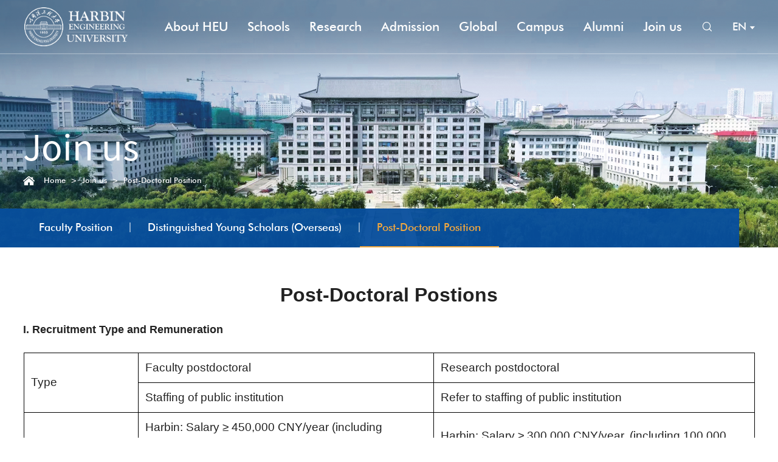

--- FILE ---
content_type: text/html
request_url: https://english.hrbeu.edu.cn/Join_us/Post_Doctoral_Position.htm
body_size: 12763
content:
<!DOCTYPE html><html lang="zh-en"><head>



    <meta charset="utf-8">
    <meta http-equiv="X-UA-Compatible" content="IE=edge,chrome=1">
    <meta name="renderer" content="webkit">
    <meta name="viewport" content="width=device-width, initial-scale=1, maximum-scale=1">
    <title>Post-Doctoral Position-Harbin Engineering University</title><META Name="keywords" Content="Harbin Engineering University,Post-Doctoral Position" />

    <meta name="description" content="哈尔滨工程大学英文">
    
    <meta name="format-detection" content="telephone=no">
    <meta name="format-detection" content="email=no">
    <meta name="format-detection" content="address=no">
    <meta name="format-detection" content="date=no">
      <link rel="shortcut icon" href="../images/favicon.ico" />
    <link href="../css/style.css" rel="stylesheet" type="text/css">
    <link href="../css/index.css" rel="stylesheet" type="text/css">
    <link href="../css/ny.css" rel="stylesheet" type="text/css">
    <script type="text/javascript" src="../js/jquery.js"></script>
    <!--[if lte IE 9]>
<script type="text/javascript" src="../js/jqie.js"></script>
<!--[endif]---->
    <script type="text/javascript" src="../js/set.js"></script>
<style type="text/css">
.header .logo a{display: block;position: relative;}
.header .logob{opacity:0;visibility: hidden;position: absolute;top: 0;left: 0;}
.scrolling .header .logob{opacity:1;visibility: visible;}
.scrolling .header .logoba{opacity:0;visibility: hidden;}
</style>
<!--Announced by Visual SiteBuilder 9-->
<link rel="stylesheet" type="text/css" href="../_sitegray/_sitegray_d.css" />
<script language="javascript" src="../_sitegray/_sitegray.js"></script>
<!-- CustomerNO:7765626265723230657847545353544703090105 -->
<link rel="stylesheet" type="text/css" href="../page.vsb.css" />
<script type="text/javascript" src="/system/resource/js/counter.js"></script>
<script type="text/javascript">_jsq_(1054,'/page.jsp',-1,1887212794)</script>
</head>
<body>



<div class="loader"></div>
<div class="header ">
  <div class="wpa flex pore">
  
      <div class="logo flex-v-center"><a href="../index.htm">
<!-- 网站logo图片地址请在本组件"内容配置-网站logo"处填写 -->
<img src="../images/logo.png" class="logoa">    <script language="javascript" src="/system/resource/js/dynclicks.js"></script>
                          
            
                        <img src="../images/logob.png" border="0" class="logob">
           
</a></div>
      <div class="hd-r flex-v-center">
        

        <div class="flex">


  <ul class="flex hd-nav ">
                                    <li style=" display:none;"><a href="../index.htm">Home</a>
            
                    </li>
                    <li><a href="../About_HEU1/General_Information.htm">About HEU</a>
                <div class="sub-nav ">
                       <div class="sub-nav-h ">
                       <a href="../About_HEU1/General_Information.htm">General Information</a>
              
                 
                       <a href="../About_HEU1/Milestone.htm">Milestone</a>
              
                 
                       <a href="../About_HEU1/Governance/Current_Administrators.htm">Governance</a>
              
                 
                  </div>
                  </div>
              
                    </li>
                    <li><a href="../School/Schools_A_Z.htm">Schools</a>
                <div class="sub-nav ">
                       <div class="sub-nav-h ">
                       <a href="../School/Schools_A_Z.htm">Schools A-Z</a>
              
                 
                  </div>
                  </div>
              
                    </li>
                    <li><a href="../Research.htm">Research</a>
                <div class="sub-nav ">
                       <div class="sub-nav-h ">
                       <a href="../Research/Platforms.htm">Platforms</a>
              
                 
                       <a href="../Research/Journals.htm">Journals</a>
              
                 
                       <a href="../Research/Potential_Collaboration.htm">Potential Collaboration</a>
              
                 
                       <a href="../Research/Colloquium.htm">Colloquium</a>
              
                 
                       <a href="../Research/Lecture_Activity.htm">Lecture&amp;Activity</a>
              
                 
                  </div>
                  </div>
              
                    </li>
                    <li><a href="../Admission.htm">Admission</a>
                <div class="sub-nav ">
                       <div class="sub-nav-h ">
                       <a href="../Admission/Undergraduate_Program.htm">Undergraduate Program</a>
              
                 
                       <a href="../Admission/Graduates_Program.htm">Graduates Program</a>
              
                 
                       <a href="../Admission/How_to_Apply.htm">How to Apply</a>
              
                 
                       <a href="http://studyheu.hrbeu.edu.cn/en/Scholarship/Chinese_Government_Scholarship.htm" target="_blank">Scholarships</a>
              
                 
                  </div>
                  </div>
              
                    </li>
                    <li><a href="../Global/Global_Partnership.htm">Global</a>
                <div class="sub-nav ">
                       <div class="sub-nav-h ">
                       <a href="../Global/Global_Partnership.htm">Global Partnership</a>
              
                 
                       <a href="https://confucius-pdpu.com.ua/" target="_blank">Confucius Institutes</a>
              
                 
                       <a href="../Global/Academic_Association.htm">Academic Association</a>
              
                 
                       <a href="../Global/International_Events___Competition/International_Conference.htm">International Events &amp; Competition</a>
              
                 
                  </div>
                  </div>
              
                    </li>
                    <li><a href="../Campus/Campuses.htm">Campus</a>
                <div class="sub-nav ">
                       <div class="sub-nav-h ">
                       <a href="../Campus/Campuses.htm">Campuses</a>
              
                 
                       <a href="../Campus/Library.htm">Library</a>
              
                 
                       <a href="../Campus/Life_at_HEU.htm">Life at HEU</a>
              
                 
                       <a href="../Campus/Campus_Landscape.htm">Campus Landscape</a>
              
                 
                  </div>
                  </div>
              
                    </li>
                    <li><a href="../Alumni/Alumni_Association.htm">Alumni</a>
                <div class="sub-nav ">
                       <div class="sub-nav-h ">
                       <a href="../Alumni/Alumni_Association.htm">Alumni Association</a>
              
                 
                       <a href="../Alumni/Alumni_Branches.htm">Alumni Branches</a>
              
                 
                       <a href="../Alumni/Giving___Donation.htm">Giving &amp; Donation</a>
              
                 
                  </div>
                  </div>
              
                    </li>
                    <li><a href="Faculty_Position.htm">Join us</a>
                <div class="sub-nav ">
                       <div class="sub-nav-h ">
                       <a href="Faculty_Position.htm">Faculty Position</a>
              
                 
                       <a href="Distinguished_Young_Scholars__Overseas_.htm">Distinguished Young Scholars (Overseas)</a>
              
                 
                       <a href="Post_Doctoral_Position.htm">Post-Doctoral Position</a>
              
                 
                  </div>
                  </div>
              
                    </li>
                </ul>






           
           <div class="serbtn ">
                   <a class="serbtn showSear" href="javascript:;"><i class="swiper-icons swi-sousuo"></i></a>
            </div>
           <div class="lan"><span>EN</span><div class="drap"><script language="javascript" src="/system/resource/js/openlink.js"></script>    <a href="http://www.hrbeu.edu.cn/" target="_blank" title="" onclick="_addDynClicks(&#34;wburl&#34;, 1887212794, 82346)">中文</a>
</div></div></div>
          

      </div>

    
   
  </div>

</div>

<!-- 移动端头部s -->
   <div class="headerm flex">
      <div class="logo flex-v-center ">
    <a href="../index.htm"> 
<!-- 网站logo图片地址请在本组件"内容配置-网站logo"处填写 -->
<img src="../images/logo.png" class="logoa"></a>
      </div>
      <a class="swiper-icons swi-sousuo serbtnm showSear" href="javascript:;"></a>
      <a class="navbtnm" href="javascript:;"><i class="swiper-icons swi-caidan"></i></a>
    </div>

<div class="big-nav">
  <div class="scroll">



 <ul class="flex ">
                                    <li><h2><a href="../index.htm">Home</a></h2>
            
                    </li>
                    <li><h2><a href="../About_HEU1/General_Information.htm">About HEU</a></h2>
              <div class="list">
                        <h3><a href="../About_HEU1/General_Information.htm">General Information</a> </h3>
              
                 
                        <h3><a href="../About_HEU1/Milestone.htm">Milestone</a> </h3>
              
                 
                        <h3><a href="../About_HEU1/Governance/Current_Administrators.htm">Governance</a> </h3>
              
                 
           
                  </div>
              
                    </li>
                    <li><h2><a href="../School/Schools_A_Z.htm">Schools</a></h2>
              <div class="list">
                        <h3><a href="../School/Schools_A_Z.htm">Schools A-Z</a> </h3>
              
                 
           
                  </div>
              
                    </li>
                    <li><h2><a href="../Research.htm">Research</a></h2>
              <div class="list">
                        <h3><a href="../Research/Platforms.htm">Platforms</a> </h3>
              
                 
                        <h3><a href="../Research/Journals.htm">Journals</a> </h3>
              
                 
                        <h3><a href="../Research/Potential_Collaboration.htm">Potential Collaboration</a> </h3>
              
                 
                        <h3><a href="../Research/Colloquium.htm">Colloquium</a> </h3>
              
                 
                        <h3><a href="../Research/Lecture_Activity.htm">Lecture&amp;Activity</a> </h3>
              
                 
           
                  </div>
              
                    </li>
                    <li><h2><a href="../Admission.htm">Admission</a></h2>
              <div class="list">
                        <h3><a href="../Admission/Undergraduate_Program.htm">Undergraduate Program</a> </h3>
              
                 
                        <h3><a href="../Admission/Graduates_Program.htm">Graduates Program</a> </h3>
              
                 
                        <h3><a href="../Admission/How_to_Apply.htm">How to Apply</a> </h3>
              
                 
                        <h3><a href="http://studyheu.hrbeu.edu.cn/en/Scholarship/Chinese_Government_Scholarship.htm" target="_blank">Scholarships</a> </h3>
              
                 
           
                  </div>
              
                    </li>
                    <li><h2><a href="../Global/Global_Partnership.htm">Global</a></h2>
              <div class="list">
                        <h3><a href="../Global/Global_Partnership.htm">Global Partnership</a> </h3>
              
                 
                        <h3><a href="https://confucius-pdpu.com.ua/" target="_blank">Confucius Institutes</a> </h3>
              
                 
                        <h3><a href="../Global/Academic_Association.htm">Academic Association</a> </h3>
              
                 
                        <h3><a href="../Global/International_Events___Competition/International_Conference.htm">International Events &amp; Competition</a> </h3>
              
                 
           
                  </div>
              
                    </li>
                    <li><h2><a href="../Campus/Campuses.htm">Campus</a></h2>
              <div class="list">
                        <h3><a href="../Campus/Campuses.htm">Campuses</a> </h3>
              
                 
                        <h3><a href="../Campus/Library.htm">Library</a> </h3>
              
                 
                        <h3><a href="../Campus/Life_at_HEU.htm">Life at HEU</a> </h3>
              
                 
                        <h3><a href="../Campus/Campus_Landscape.htm">Campus Landscape</a> </h3>
              
                 
           
                  </div>
              
                    </li>
                    <li><h2><a href="../Alumni/Alumni_Association.htm">Alumni</a></h2>
              <div class="list">
                        <h3><a href="../Alumni/Alumni_Association.htm">Alumni Association</a> </h3>
              
                 
                        <h3><a href="../Alumni/Alumni_Branches.htm">Alumni Branches</a> </h3>
              
                 
                        <h3><a href="../Alumni/Giving___Donation.htm">Giving &amp; Donation</a> </h3>
              
                 
           
                  </div>
              
                    </li>
                    <li><h2><a href="Faculty_Position.htm">Join us</a></h2>
              <div class="list">
                        <h3><a href="Faculty_Position.htm">Faculty Position</a> </h3>
              
                 
                        <h3><a href="Distinguished_Young_Scholars__Overseas_.htm">Distinguished Young Scholars (Overseas)</a> </h3>
              
                 
                        <h3><a href="Post_Doctoral_Position.htm">Post-Doctoral Position</a> </h3>
              
                 
           
                  </div>
              
                    </li>
                </ul>




  </div>
  <div class="btn-list1 flex-center">
                <div class="btn-link flex-center">
                  <div class="links flex-left">
                    
                   <a href="http://www.hrbeu.edu.cn/" target="_blank" title="" onclick="_addDynClicks(&#34;wburl&#34;, 1887212794, 82346)">中文</a>

                   </div>
                </div>
               
              </div>
</div>

<!-- 移动端头部e -->
    <!-- ban -->

    <div class="ban">
<img src="../images/JoinUs.jpg" />
        <div class="yjlm">
            <div class="wp">
                <h2>



Join us</h2>
                <div class="adress">
                   
                        <a href="../index.htm">Home</a>
                >
                <a href="Faculty_Position.htm">Join us</a>
                >
                <a href="Post_Doctoral_Position.htm">Post-Doctoral Position</a>




                </div>
            </div>
        </div>
        <div class="ejlm">
            <div class="wp">
          





      <ul class="flex">
                    <li><a href="Faculty_Position.htm" title="Faculty Position">Faculty Position</a></li>
                    <li><a href="Distinguished_Young_Scholars__Overseas_.htm" title="Distinguished Young Scholars (Overseas)">Distinguished Young Scholars (Overseas)</a></li>
                    <li class="active"><a href="Post_Doctoral_Position.htm" title="Post-Doctoral Position">Post-Doctoral Position</a></li>
                </ul>
            </div>
        </div>
    </div>
    <!-- cont -->
    <div class="inner mile" style="padding:0px;">

        <!-- 二级栏目 -->
        <div class="ejlm">
            <div class="wp">
                <h2>      



Join us</h2>


      <ul>
                    <li><a href="Faculty_Position.htm" title="Faculty Position">Faculty Position</a></li>
                    <li><a href="Distinguished_Young_Scholars__Overseas_.htm" title="Distinguished Young Scholars (Overseas)">Distinguished Young Scholars (Overseas)</a></li>
                    <li class="active"><a href="Post_Doctoral_Position.htm" title="Post-Doctoral Position">Post-Doctoral Position</a></li>
                </ul>
            </div>
        </div>
        <!-- 主体 -->

        <div class="wz_cont">
            <div class="wp flex">
                <div class="cont">



<script language="javascript" src="/system/resource/js/ajax.js"></script><script language="javascript">_getBatchClickTimes('null',1887212794,'wbnews','u13')</script>
<LINK href="/system/resource/style/component/news/content/format4.css" type="text/css" rel="stylesheet"><script>function seeContenta13(contentid,size,displayid){	document.getElementById(contentid).innerHTML = '[';	for(var i=0;i<=size;i++){		var allcontentid = contentid+(i+1);		if(allcontentid==displayid){			document.getElementById(contentid).innerHTML += " <span id='"+allcontentid+"' name='"+allcontentid+"'  >"+(i+1)+"</span> ";			document.getElementById(displayid).style.display = 'block';		}else{			document.getElementById(contentid).innerHTML += " <span style='cursor:pointer' id='"+allcontentid+"' name='"+allcontentid+"' onclick=seeContenta13('"+contentid+"','"+size+"','"+allcontentid+"')  >"+(i+1)+"</span> ";			document.getElementById(allcontentid).style.display = 'none';		}	}	document.getElementById(contentid).innerHTML += ']';}</script>
<script language="javascript" src="/system/resource/js/news/mp4video.js"></script>
<script>_addDynClicks('wbnews',1887212794,3305)</script>
<div class="article">
<p>

    <div id="vsb_content_4_3305_u131"><div id="vsb_content_4"><div id="vsb_content_4">
 <p class="vsbcontent_start" style="text-align: center;"><span style="color: rgb(31, 73, 125);"><strong><span style="font-size: 32px;">Post-Doctoral Postions</span></strong></span></p>
 <p><span style="color: rgb(192, 0, 0); font-size: 18px;"><strong>I. Recruitment Type and Remuneration</strong></span></p>
 <div>
  <div class="tbsc">
   <table align="center">
    <tbody>
     <tr class="firstRow">
      <td width="178" rowspan="2"><p>Type</p></td>
      <td width="456"><p>Faculty postdoctoral</p></td>
      <td><p>Research postdoctoral</p></td>
     </tr>
     <tr>
      <td width="45"><p>Staffing of public institution</p></td>
      <td width="456"><p>Refer to staffing of public institution</p></td>
     </tr>
     <tr>
      <td width="45"><p>Remuneration</p></td>
      <td width="459"><p>Harbin: Salary ≥ 450,000 CNY/year (including 100,000 CNY provincial postdoctoral subsidy) + scientific research fund ≥ 50,000 CNY/year.</p><p>Qingdao: Salary ≥ 350,000 CNY/year + scientific research fund ≥ 75,000 CNY/year.</p><p>Yantai: Salary ≥ 450,000 CNY/year (including 100,000 CNY living allowance of Yantai City) + scientific research fund ≥ 50,000 CNY/year.</p></td>
      <td style="word-break: break-all;"><p>Harbin: Salary ≥ 300,000 CNY/year. (including 100,000 CNY provincial postdoctoral subsidy)</p><p>Qingdao: Salary ≥ 200,000 CNY/year + scientific research fund ≥ 25,000 CNY/year.</p><p>Yantai: Salary ≥ 300,000 CNY/year (including 100,000 CNY living allowance of Yantai City) + scientific research fund ≥ 25,000 CNY/year.</p></td>
     </tr>
     <tr>
      <td width="45"><p>Local subsidies</p></td>
      <td width="972" colspan="2"><p>I. Heilongjiang Province</p><p>1.The subsidy of 100,000 CNY/year for new postdoctoral for two consecutive years.</p><p>2.The total amount of 300,000 CNY of special and general funding from the Postdoctoral Science Foundation.</p><p>3.For those who leave the station to work in the province and sign employment contracts for 5 years or more, the provincial finance will grant a research start-up fund of 100,000 CNY.</p><p>4.Living allowance of 3,600 CNY/year for those who leave the station to work in the province.</p><p>II. Shandong Province</p><p>1.Postdoctoral Innovative Talent Support Program (400,000 CNY in two years).</p><p>2.Postdoctoral Innovation Project Special Fund (30,000 to 100,000 CNY).</p><p>3.Shandong Postdo<a></a>ctoral Innovation and Entrepreneurship Competition (10,000 to 200,000 CNY).</p><p>III. Qingdao City</p><p>1.50,000 to 100,000 CNY per person for scientific research.</p><p>2.Living and housing subsidy of 84,000 CNY/year per person.</p><p>3.The Settlement allowance of 250,000-400,000 CNY will be provided for those who leave the station to work in Qingdao.</p><p>IV. Yantai City</p><p>1.Living allowance of 100,000 CNY/year per person.</p><p>2.150,000 CNY reward will be be provided for those who leave the station to work in Yantai.</p><p>3.50,000 CNY per person for scientific research.</p></td>
     </tr>
     <tr>
      <td width="45"><p>Postdoctoral apartment</p></td>
      <td width="964" colspan="2"><p>Postdoctoral can apply for rental of the university’s turnover apartment during the station.</p></td>
     </tr>
    </tbody>
   </table>
  </div>
 </div>
 <p><span style="font-size: 24px;"><strong><span style="color: rgb(192, 0, 0);"><br></span></strong></span></p>
 <p><span style="font-size: 24px;"><strong><span style="color: rgb(192, 0, 0);">II. Postdoctoral Training and Development</span></strong><strong><span style="color: rgb(192, 0, 0);"></span></strong><strong><span style="color: rgb(192, 0, 0);"></span></strong></span></p>
 <p style="text-align: justify;">1.Domestic superior research platforms and safeguard measures</p>
 <p style="text-align: justify;">Scientific research has always been the leading force in the development of the university. The university has more than 40 research platforms and more than 150 research and teaching laboratories, including more than 20 national research platforms such as national key laboratories, which fully guarantee the research work and fund application of post-doctoral students.According to the work needs, it can provide policy resources and supporting conditions for the postdoctoral researchers, including the postdoctoral researchers into the allocation of performance allowances, and provide 100,000 CNY of scientific research fund for the postdoctoral teachers in station.</p>
 <p><br></p>
 <p>2.Quality education for children</p>
 <p style="text-align: justify;">Through training for children from the kindergarten of Harbin Engineering University, the affiliated primary and secondary schools of Harbin Institute of Technology. The three schools are distributed in the university area, easily balance the children's transportation and personal work.</p>
 <p style="text-align: justify;">The affiliated secondary school is the national “Model school with school-running characteristics” and “National top ten school-running units”. The quality of school is guaranteed, which really makes the university staff feel assured.</p>
 <p><br></p>
 <p style="text-align: justify;">3.Development potential and path</p>
 <p style="text-align: justify;">After the expiration of the postdoctoral faculty, those with excellent performance can apply for direct entry into the full-time faculty.</p>
 <p style="text-align: justify;">Postdoctoral can participate in professional and technical job evaluation during the station.</p>
 <p><br></p>
 <p><span style="color: rgb(192, 0, 0);"><strong>III. Recruitment Conditions</strong></span></p>
 <p style="text-align: justify;">1.Obtained a doctor degree and diploma, excellent moral, and academic performance, good health, and generally within three years of obtaining a doctor’s degree;</p>
 <p style="text-align: justify;">2.Generally, the age of faculty postdoctoral should not exceed 32, and the age of research postdoctoral doctors should not exceed 35;</p>
 <p style="text-align: justify;">3.Possess strong scientific research ability and development potential, in line with the recruitment requirements of each team.</p>
 <p><br></p>
 <p><strong><span style="color: rgb(192, 0, 0);">IV. Application Materials</span></strong></p>
 <p style="text-align: justify;">1.Personal resume;</p>
 <p style="text-align: justify;">2.Copy of diploma/qualification certificate/award certificate;</p>
 <p style="text-align: justify;">3.Work assumption after entering the station.</p>
 <p style="text-align: justify;">Please send the above materials to the contact email address, and indicate “Postdoctoral application + name + school” on the subject of the email.</p>
 <p><br></p>
 <p><strong><span style="color: rgb(192, 0, 0);">V. Contact Information of the Postdoctoral Management Office of HarbinEngineering University</span></strong></p>
 <p style="text-align: justify;">Mr./Mrs Sun, Liu: 0451-82519049</p>
 <p style="text-align: justify;">Address: 812, Main Building of Harbin Engineering University, No. 145, Nantong Street, Nangang District, Harbin.</p>
 <p><br></p>
 <p><strong><span style="color: rgb(192, 0, 0);">VI. Research Interests</span></strong></p>
 <div class="tbsc">
  <table width="1480" height="2982" align="center" data-sort="sortDisabled">
   <tbody>
    <tr height="24" class="firstRow">
     <td height="24"><p style="    text-align: center;"><strong style="    text-align: center;">College of Shipbuilding Engineering</strong></p></td>
     <td align="center" valign="middle" colspan="2"><p style="    text-align: center;">Contact Us</p></td>
    </tr>
    <tr height="19">
     <td height="19"><p>Numerical Methods for Wave Loads on Ships and Offshore Structures</p></td>
     <td align="center" valign="middle" rowspan="3" colspan="1"><p style="    text-align: center;">ZHOU Xueqian</p></td>
     <td align="center" valign="middle" rowspan="3" colspan="1"><p style="    text-align: center;">xueqian.zhou@hrbeu.edu.cn</p></td>
    </tr>
    <tr height="19">
     <td height="19"><p>Structural Response and Strength Assessment of Ships and Offshore Structures</p></td>
    </tr>
    <tr height="19">
     <td height="19"><p>Intelligent Sensing of Ship and Offshore Structure and Decision Support</p></td>
    </tr>
    <tr height="19">
     <td height="19"><p>Impact Damagement and Protection of Ships</p></td>
     <td align="center" valign="middle" rowspan="4" colspan="1"><p style="    text-align: center;">WANG Zhikai</p></td>
     <td align="center" valign="middle" rowspan="4" colspan="1"><p style="    text-align: center;">wangzhikai@hrbeu.edu.cn</p></td>
    </tr>
    <tr height="19">
     <td height="19"><p>Trans-media Dynamics and Its Control</p></td>
    </tr>
    <tr height="19">
     <td height="19"><p>Composite Material Structure and Application</p></td>
    </tr>
    <tr height="19">
     <td height="19"><p>Noise and Vibration Reduction</p></td>
    </tr>
    <tr height="19">
     <td height="19"><p>Ship Hydrodynamics</p></td>
     <td align="center" valign="middle"><p style="    text-align: center;">ZHAO Binbin</p></td>
     <td align="center" valign="middle"><p style="    text-align: center;">zhaobinbin@hrbeu.edu.cn</p></td>
    </tr>
    <tr height="19">
     <td height="19"><p>Unmanned Marine Vehicles</p></td>
     <td align="center" valign="middle"><p style="    text-align: center;">LIAO Yulei</p></td>
     <td align="center" valign="middle"><p style="    text-align: center;">liaoyulei@hrbeu.edu.cn</p></td>
    </tr>
    <tr height="19">
     <td height="19"><p>Exploitation and Application of Marine Renewable Energy</p></td>
     <td align="center" valign="middle" rowspan="2" colspan="1"><p style="    text-align: center;">LI Mingwei</p></td>
     <td align="center" valign="middle" rowspan="2" colspan="1"><p style="    text-align: center;">limingwei@hrbeu.edu.cn,mwli163.@163.com</p></td>
    </tr>
    <tr height="19">
     <td height="19"><p>Digital Twin and Wisdom of Water Transport and Water Conservancy Project</p></td>
    </tr>
    <tr height="19">
     <td height="19"><p>Interaction Between Ice and Wave</p></td>
     <td align="center" valign="middle" rowspan="2" colspan="1"><p style="    text-align: center;">NI Baoyu</p></td>
     <td align="center" valign="middle" rowspan="2" colspan="1"><p style="    text-align: center;">nibaoyu@hrbeu.edu.cn</p></td>
    </tr>
    <tr height="19">
     <td height="19"><p>Motion and Structural Performance of Polar Ships</p></td>
    </tr>
    <tr height="19">
     <td height="19"><p>Calculation and Analysis of Ice Load</p></td>
     <td align="center" valign="middle"><p style="    text-align: center;">WANG Qing, DI Shaocheng</p></td>
     <td align="center" valign="middle"><p style="    text-align: center;">wangqing@hrbeu.edu.cn, dishaocheng@hrbeu.edu.cn</p></td>
    </tr>
    <tr height="19">
     <td height="19"><p>Polar Ship Design</p></td>
     <td align="center" valign="middle"><p style="    text-align: center;">XUE Yanzhuo</p></td>
     <td align="center" valign="middle"><p style="    text-align: center;">xueyanzhuo@hrbeu.edu.cn</p></td>
    </tr>
    <tr height="19">
     <td height="19"><p>Risk Assessment of Polar Navigation Ships</p></td>
     <td align="center" valign="middle"><p style="    text-align: center;">LU Yang</p></td>
     <td align="center" valign="middle"><p style="    text-align: center;">luyang@hrbeu.edu.cn</p></td>
    </tr>
    <tr height="19">
     <td height="19"><p>Motion and Structural Performance of Polar Ships</p></td>
     <td align="center" valign="middle"><p style="    text-align: center;">JU Lei</p></td>
     <td align="center" valign="middle"><p style="    text-align: center;">julei@hrbeu.edu.cn</p></td>
    </tr>
    <tr height="19">
     <td height="19"><p>Ship and Ocean Engineering Equipment Digitization</p></td>
     <td align="center" valign="middle" rowspan="2" colspan="1"><p style="    text-align: center;">YUAN Lihao</p></td>
     <td align="center" valign="middle" rowspan="2" colspan="1"><p style="    text-align: center;">yuanlihao@hrbeu.edu.cn</p></td>
    </tr>
    <tr height="19">
     <td height="19"><p>Ship and Ocean Engineering Equipment Algorithmic IT Operations</p></td>
    </tr>
    <tr height="24">
     <td height="24"><p style="    text-align: center;"><strong>College of Aerospace and Civil Engineering</strong></p></td>
     <td align="center" valign="middle" colspan="2"><p style="    text-align: center;">Contact Us</p></td>
    </tr>
    <tr height="19">
     <td height="19"><p>High Performance Cement-based Composites and Structures</p></td>
     <td align="center" valign="middle"><p style="    text-align: center;">MAO Jize</p></td>
     <td align="center" valign="middle"><p style="    text-align: center;">maojize@hrbeu.edu.cn</p></td>
    </tr>
    <tr height="19">
     <td height="19"><p>Supercavitation Hydrodynamics</p></td>
     <td align="center" valign="middle" rowspan="3" colspan="1"><p style="    text-align: center;">LIU Pingan</p></td>
     <td align="center" valign="middle" rowspan="3" colspan="1"><p style="    text-align: center;">liupingan631@126.com</p></td>
    </tr>
    <tr height="19">
     <td height="19"><p>Metal Fuel Rocket Motor</p></td>
    </tr>
    <tr height="19">
     <td height="19"><p>Cross Media Rocket Motor</p></td>
    </tr>
    <tr height="24">
     <td height="24"><p style="    text-align: center;"><strong>College of Power and Energy Engineering</strong></p></td>
     <td align="center" valign="middle" colspan="2"><p style="    text-align: center;">Contact Us</p></td>
    </tr>
    <tr height="19">
     <td height="19"><p>Thermal Engine</p></td>
     <td align="center" valign="middle" rowspan="7" colspan="1"><p style="    text-align: center;">SHI Yanpeng</p></td>
     <td align="center" valign="middle" rowspan="7" colspan="1"><p style="    text-align: center;">shiyanpeng@hrbeu.edu.cn</p></td>
    </tr>
    <tr height="19">
     <td height="19"><p>Control and Test of Power System</p></td>
    </tr>
    <tr height="19">
     <td height="19"><p>Vibration and Noise Control of Power System</p></td>
    </tr>
    <tr height="19">
     <td height="19"><p>Structure and Strength of Power System</p></td>
    </tr>
    <tr height="19">
     <td height="19"><p>Combustion and Emissions</p></td>
    </tr>
    <tr height="19">
     <td height="19"><p>Heat and Mass Transfer</p></td>
    </tr>
    <tr height="19">
     <td height="19"><p>Special Power and New Energy</p></td>
    </tr>
    <tr height="24">
     <td height="24"><p style="    text-align: center;"><strong>College of Intelligent Systems Science and Engineering</strong></p></td>
     <td align="center" valign="middle" colspan="2"><p style="    text-align: center;">Contact Us</p></td>
    </tr>
    <tr height="19">
     <td height="19"><p>Complex Systems Theory</p></td>
     <td align="center" valign="middle" rowspan="4" colspan="1"><p style="    text-align: center;">ZHANG Lanyong</p></td>
     <td align="center" valign="middle" rowspan="4" colspan="1"><p style="    text-align: center;">zhanglanyong@hrbeu.edu.cn</p></td>
    </tr>
    <tr height="19">
     <td height="19"><p>Robust Control</p></td>
    </tr>
    <tr height="19">
     <td height="19"><p>Intelligent Control</p></td>
    </tr>
    <tr height="19">
     <td height="19"><p>nonlinear Control</p></td>
    </tr>
    <tr height="19">
     <td height="19"><p>Intelligent Control</p></td>
     <td align="center" valign="middle" rowspan="2" colspan="1"><p style="    text-align: center;">WANG Lipeng</p></td>
     <td align="center" valign="middle" rowspan="2" colspan="1"><p style="    text-align: center;">wanglipeng@hrbeu.edu.cn</p></td>
    </tr>
    <tr height="19">
     <td height="19"><p>Ship Control</p></td>
    </tr>
    <tr height="24">
     <td height="24"><p style="    text-align: center;"><strong>College of Underwater Acoustic Engineering</strong></p></td>
     <td align="center" valign="middle" colspan="2"><p style="    text-align: center;">Contact Us</p></td>
    </tr>
    <tr height="19">
     <td height="19"><p>Marine Sound Field</p></td>
     <td align="center" valign="middle" rowspan="22" colspan="1"><p style="    text-align: center;">SUN Qi</p></td>
     <td align="center" valign="middle" rowspan="22" colspan="1"><p style="    text-align: center;">sunqi@hrbeu.edu.cn</p></td>
    </tr>
    <tr height="19">
     <td height="19"><p>Analysis of Acoustic Characteristics of Underwater Targets</p></td>
    </tr>
    <tr height="19">
     <td height="19"><p>Underwater Acoustic Signal Processing</p></td>
    </tr>
    <tr height="19">
     <td height="19"><p>Underwater Acoustic Communication Technology</p></td>
    </tr>
    <tr height="19">
     <td height="19"><p>Underwater Navigation Technology</p></td>
    </tr>
    <tr height="19">
     <td height="19"><p>Underwater Acoustic System</p></td>
    </tr>
    <tr height="19">
     <td height="19"><p>Physical Acoustics</p></td>
    </tr>
    <tr height="19">
     <td height="19"><p>Underwater Acoustics and Marine Acoustics</p></td>
    </tr>
    <tr height="19">
     <td height="19"><p>Ultrasonography</p></td>
    </tr>
    <tr height="19">
     <td height="19"><p>Noise Control</p></td>
    </tr>
    <tr height="19">
     <td height="19"><p>Acoustic Transducers and Acoustic Measurement Methods</p></td>
    </tr>
    <tr height="19">
     <td height="19"><p>Signal Processing</p></td>
    </tr>
    <tr height="19">
     <td height="19"><p>Image Processing</p></td>
    </tr>
    <tr height="19">
     <td height="19"><p>Wireless Communication</p></td>
    </tr>
    <tr height="19">
     <td height="19"><p>Electromagnetic Fields and Microwaves</p></td>
    </tr>
    <tr height="19">
     <td height="19"><p>Computational Mathematics</p></td>
    </tr>
    <tr height="19">
     <td height="19"><p>Applied Mathematics</p></td>
    </tr>
    <tr height="19">
     <td height="19"><p>Big Data Technology</p></td>
    </tr>
    <tr height="19">
     <td height="19"><p>Artificial Intelligence</p></td>
    </tr>
    <tr height="19">
     <td height="19"><p>Circuit Technology</p></td>
    </tr>
    <tr height="19">
     <td height="19"><p>Sensor Technology</p></td>
    </tr>
    <tr height="19">
     <td height="19"><p>Measurement and Control Technology and Instruments</p></td>
    </tr>
    <tr height="24">
     <td height="24"><p style="    text-align: center;"><strong>College of Computer Science and Technology</strong></p></td>
     <td align="center" valign="middle" colspan="2"><p style="    text-align: center;">Contact Us</p></td>
    </tr>
    <tr height="19">
     <td height="19"><p>Artificial Intelligence (brain-like computing)</p></td>
     <td align="center" valign="middle" rowspan="10" colspan="1"><p style="    text-align: center;">TIAN Kai, CHEN Chong</p></td>
     <td align="center" valign="middle" rowspan="10" colspan="1"><p style="    text-align: center;">tiankai@hrbeu.edu.cn, chenchong98@hrbeu.edu.cn</p></td>
    </tr>
    <tr height="19">
     <td height="19"><p>Big Data and Cloud Computing</p></td>
    </tr>
    <tr height="19">
     <td height="19"><p>Big Data Analysis and Processing</p></td>
    </tr>
    <tr height="19">
     <td height="19"><p>Virtual Reality/Augmented Reality</p></td>
    </tr>
    <tr height="19">
     <td height="19"><p>Network computing and Communication</p></td>
    </tr>
    <tr height="19">
     <td height="19"><p>Mobile Internet/Internet of Things</p></td>
    </tr>
    <tr height="19">
     <td height="19"><p>Computer Graphics and Human-computer interaction</p></td>
    </tr>
    <tr height="19">
     <td height="19"><p>Computer Vision</p></td>
    </tr>
    <tr height="19">
     <td height="19"><p>Data Mining</p></td>
    </tr>
    <tr height="19">
     <td height="19"><p>Machine Learning</p></td>
    </tr>
    <tr height="19">
     <td height="19"><p>High Performance Computing</p></td>
     <td align="center" valign="middle" rowspan="4" colspan="1"><p style="    text-align: center;">WANG Yuhua</p></td>
     <td align="center" valign="middle" rowspan="4" colspan="1"><p style="    text-align: center;">wangyuhua@hrbeu.edu.cn</p></td>
    </tr>
    <tr height="19">
     <td height="19"><p>Computer Architecture</p></td>
    </tr>
    <tr height="19">
     <td height="19"><p>Operating Systems</p></td>
    </tr>
    <tr height="19">
     <td height="19"><p>Computer Networks</p></td>
    </tr>
    <tr height="24">
     <td height="24"><p style="    text-align: center;"><strong>College of Mechanical and Electrical Engineering</strong></p></td>
     <td align="center" valign="middle" colspan="2"><p style="    text-align: center;">Contact Us</p></td>
    </tr>
    <tr height="19">
     <td height="19"><p>Advanced Manufacturing</p></td>
     <td align="center" valign="middle" rowspan="4" colspan="1"><p style="    text-align: center;">SONG Dening</p></td>
     <td align="center" valign="middle" rowspan="4" colspan="1"><p style="    text-align: center;">songdening@hrbeu.edu.cn</p></td>
    </tr>
    <tr height="19">
     <td height="19"><p>Intelligent Manufacturing</p></td>
    </tr>
    <tr height="19">
     <td height="19"><p>CNC Techniques</p></td>
    </tr>
    <tr height="19">
     <td height="19"><p>Digital Twin</p></td>
    </tr>
    <tr height="24">
     <td height="24"><p style="    text-align: center;"><strong>College of Information and Communication Engineering</strong></p></td>
     <td align="center" valign="middle" colspan="2"><p style="    text-align: center;">Contact Us</p></td>
    </tr>
    <tr height="19">
     <td height="19"><p>Communication and Information System</p></td>
     <td align="center" valign="middle" rowspan="2" colspan="1"><p style="    text-align: center;">ZHAO Yuning</p></td>
     <td align="center" valign="middle" rowspan="2" colspan="1"><p style="    text-align: center;">xtzhb@hrbeu.edu.cn</p></td>
    </tr>
    <tr height="19">
     <td height="19"><p>Signal and Information Processing</p></td>
    </tr>
    <tr height="24">
     <td height="24"><p style="    text-align: center;"><strong>School of Economics and Management</strong></p></td>
     <td align="center" valign="middle" colspan="2"><p style="    text-align: center;">Contact Us</p></td>
    </tr>
    <tr height="19">
     <td height="19"><p>Green Innovation and Green Technology Management</p></td>
     <td align="center" valign="middle"><p style="    text-align: center;">LIU Weiwei</p></td>
     <td align="center" valign="middle"><p style="    text-align: center;">heulww@163.com</p></td>
    </tr>
    <tr height="19">
     <td height="19"><p>Management System Engineering</p></td>
     <td align="center" valign="middle" rowspan="5" colspan="1"><p style="    text-align: center;">LI Bing</p></td>
     <td align="center" valign="middle" rowspan="5" colspan="1"><p style="    text-align: center;">hrbeulibing@hrbeu.edu.cn</p></td>
    </tr>
    <tr height="19">
     <td height="19"><p>Information Management and Information System</p></td>
    </tr>
    <tr height="19">
     <td height="19"><p>Big Data Management and Application</p></td>
    </tr>
    <tr height="19">
     <td height="19"><p>Industrial Engineering</p></td>
    </tr>
    <tr height="19">
     <td height="19"><p>Emergency Management</p></td>
    </tr>
    <tr height="19">
     <td height="19"><p>Industrial Innovation</p></td>
     <td align="center" valign="middle" rowspan="2" colspan="1"><p style="    text-align: center;">MA Yonghong</p></td>
     <td align="center" valign="middle" rowspan="2" colspan="1"><p style="    text-align: center;">Mayonghong0324@163.com</p></td>
    </tr>
    <tr height="19">
     <td height="19"><p>Industrial Structure</p></td>
    </tr>
    <tr height="24">
     <td height="24"><p style="    text-align: center;"><strong>College of Materials Science and Chemical Engineering</strong></p></td>
     <td align="center" valign="middle" colspan="2"><p style="    text-align: center;">Contact Us</p></td>
    </tr>
    <tr height="19">
     <td height="19"><p>Shape memory alloys</p></td>
     <td align="center" valign="middle" rowspan="2" colspan="1"><p style="    text-align: center;">TONG Yunxiang</p></td>
     <td align="center" valign="middle" rowspan="2" colspan="1"><p style="    text-align: center;">tongyx@hrbeu.edu.cn</p></td>
    </tr>
    <tr height="19">
     <td height="19"><p>Metal Additive Manufacturing</p></td>
    </tr>
    <tr height="19">
     <td height="19"><p>Metallic Materials</p></td>
     <td align="center" valign="middle"><p style="    text-align: center;">WU Ruizhi</p></td>
     <td align="center" valign="middle"><p style="    text-align: center;">rzwu@hrbeu.edu.cn</p></td>
    </tr>
    <tr height="19">
     <td height="19"><p>Nanobio and Nanomedical Science</p></td>
     <td align="center" valign="middle"><p style="    text-align: center;">YANG Piaoping</p></td>
     <td align="center" valign="middle"><p style="    text-align: center;">yangpiaoping@hrbeu.edu.cn</p></td>
    </tr>
    <tr height="19">
     <td height="19"><p>Electrocatalysis</p></td>
     <td align="center" valign="middle" rowspan="4" colspan="1"><p style="    text-align: center;">ZHU Kai</p></td>
     <td align="center" valign="middle" rowspan="4" colspan="1"><p style="    text-align: center;">kzhu@hrbeu.edu.cn</p></td>
    </tr>
    <tr height="19">
     <td height="19"><p>Energy Storage and Conversion</p></td>
    </tr>
    <tr height="19">
     <td height="19"><p>Rechargeable Batteries</p></td>
    </tr>
    <tr height="19">
     <td height="19"><p>Battery Recycling</p></td>
    </tr>
    <tr height="19">
     <td height="19"><p>Electrochemistry</p></td>
     <td align="center" valign="middle" rowspan="3" colspan="1"><p style="    text-align: center;">HAN Wei</p></td>
     <td align="center" valign="middle" rowspan="3" colspan="1"><p style="    text-align: center;">weih@hrbeu.edu.cn</p></td>
    </tr>
    <tr height="19">
     <td height="19"><p>Molten Salt Electrochemistry</p></td>
    </tr>
    <tr height="19">
     <td height="19"><p>Spent Fuel Dry Rreprocessing</p></td>
    </tr>
    <tr height="19">
     <td height="19"><p>Functional Polymer Materials</p></td>
     <td align="center" valign="middle"><p style="    text-align: center;">XU Xiaodong</p></td>
     <td align="center" valign="middle"><p style="    text-align: center;">xuxiaodong@hrbeu.edu.cn</p></td>
    </tr>
    <tr height="24">
     <td height="24"><p style="    text-align: center;"><strong>School of Foreign Studies</strong></p></td>
     <td align="center" valign="middle" colspan="2"><p style="    text-align: center;">Contact Us</p></td>
    </tr>
    <tr height="19">
     <td height="19"><p>Eurasia, Politics and International Relations of Developing Countries</p></td>
     <td align="center" valign="middle"><p style="    text-align: center;">CHE Dewei</p></td>
     <td align="center" valign="middle"><p>dewei.che@univie.ac.at</p></td>
    </tr>
    <tr height="24">
     <td height="24"><p style="    text-align: center;"><strong>College of Physics and Optoelectronic Engineering</strong></p></td>
     <td align="center" valign="middle" colspan="2"><p style="    text-align: center;">Contact Us</p></td>
    </tr>
    <tr height="19">
     <td height="19"><p>Optical Tweezers</p></td>
     <td align="center" valign="middle" rowspan="4" colspan="1"><p style="    text-align: center;">ZHANG Yu</p></td>
     <td align="center" valign="middle" rowspan="4" colspan="1"><p style="    text-align: center;">zhangyu0673@hrbeu.edu.cn</p></td>
    </tr>
    <tr height="19">
     <td height="19"><p>Fiber-based Brain-like Devices</p></td>
    </tr>
    <tr height="19">
     <td height="19"><p>Specialty Optical Fiber and Microstructured Device</p></td>
    </tr>
    <tr height="19">
     <td height="19"><p>Fiber Optic Sensing Technology</p></td>
    </tr>
    <tr height="19">
     <td height="19"><p>Soft Condensed Matter and Applications</p></td>
     <td align="center" valign="middle"><p style="    text-align: center;">BI Wuguo</p></td>
     <td align="center" valign="middle"><p style="    text-align: center;">wgbi@hrbeu.edu.cn</p></td>
    </tr>
    <tr height="19">
     <td height="19"><p>Fiber Laser</p></td>
     <td align="center" valign="middle" rowspan="2" colspan="1"><p style="    text-align: center;">WANG Pengfei</p></td>
     <td align="center" valign="middle" rowspan="2" colspan="1"><p style="    text-align: center;">pengfei.wang@tudublin.ie</p></td>
    </tr>
    <tr height="19">
     <td height="19"><p>Laser Glass Material</p></td>
    </tr>
    <tr height="19">
     <td height="19"><p>Metamaterial and Fiber-optic Device</p></td>
     <td align="center" valign="middle"><p style="    text-align: center;">SHI Jinhui</p></td>
     <td align="center" valign="middle"><p style="    text-align: center;">shijinhui@hrbeu.edu.cn</p></td>
    </tr>
    <tr height="19">
     <td height="19"><p>Fiber-optic device</p></td>
     <td align="center" valign="middle" rowspan="3" colspan="1"><p style="    text-align: center;">ZHANG Jianzhong</p></td>
     <td align="center" valign="middle" rowspan="3" colspan="1"><p style="    text-align: center;">zhangjianzhong@hrbeu.edu.cn</p></td>
    </tr>
    <tr height="19">
     <td height="19"><p>Fiber-optic sensor</p></td>
    </tr>
    <tr height="19">
     <td height="19"><p>New luminescent materials</p></td>
    </tr>
    <tr height="24">
     <td height="24"><p style="    text-align: center;"><strong>College of Nuclear Science and Technology</strong></p></td>
     <td align="center" valign="middle" colspan="2"><p style="    text-align: center;">Contact Us</p></td>
    </tr>
    <tr height="19">
     <td height="19"><p>Radiation Detection and Measurements</p></td>
     <td align="center" valign="middle" rowspan="3" colspan="1"><p style="    text-align: center;">SONG Yushou</p></td>
     <td align="center" valign="middle" rowspan="3" colspan="1"><p style="    text-align: center;">yushousong@hrbeu.edu.cn</p></td>
    </tr>
    <tr height="19">
     <td height="19"><p>Interaction Between Ions and Matters</p></td>
    </tr>
    <tr height="19">
     <td height="19"><p>Radiation Protection</p></td>
    </tr>
    <tr height="19">
     <td height="19"><p>Accelerator Applications</p></td>
     <td align="center" valign="middle" rowspan="3" colspan="1"><p style="    text-align: center;">WANG Xiang</p></td>
     <td align="center" valign="middle" rowspan="3" colspan="1"><p style="    text-align: center;">xiang.wang@hrbeu.edu.cn</p></td>
    </tr>
    <tr height="19">
     <td height="19"><p>Reactor Physics</p></td>
    </tr>
    <tr height="19">
     <td height="19"><p>Multi-physics，Multi-scale Simulation</p></td>
    </tr>
    <tr height="19">
     <td height="19"><p>The Nuclear Power Plant and Nuclear Reactor Thermal Hydraulics</p></td>
     <td align="center" valign="middle"><p style="    text-align: center;">TIAN Ruifeng</p></td>
     <td align="center" valign="middle"><p style="    text-align: center;">tianruifeng@hrbeu.edu.cn</p></td>
    </tr>
    <tr height="19">
     <td height="19"><p>Advanced Simulation Technology for Nuclear Energy</p></td>
     <td align="center" valign="middle" rowspan="3" colspan="1"><p style="    text-align: center;">LI Lei</p></td>
     <td align="center" valign="middle" rowspan="3" colspan="1"><p style="    text-align: center;">lileiheu@hrbeu.edu.cn</p></td>
    </tr>
    <tr height="19">
     <td height="19"><p>Nuclear Safety and Reliability Analysis</p></td>
    </tr>
    <tr height="19">
     <td height="19"><p>Nuclear Power Intelligent Operation and Maintenance</p></td>
    </tr>
    <tr height="19">
     <td height="19"><p>Spent Nuclear Fuel Reprocessing</p></td>
     <td align="center" valign="middle" rowspan="2" colspan="1"><p style="    text-align: center;">HE Mingjian</p></td>
     <td align="center" valign="middle" rowspan="2" colspan="1"><p style="    text-align: center;">hemj@hrbeu.edu.cn</p></td>
    </tr>
    <tr height="19">
     <td height="19"><p>Nuclear Waste Treatment</p></td>
    </tr>
    <tr height="24">
     <td height="24"><p style="    text-align: center;"><strong>Qingdao Innovation and Development Base</strong></p></td>
     <td align="center" valign="middle" colspan="2"><p style="    text-align: center;">Contact Us</p></td>
    </tr>
    <tr height="19">
     <td height="19"><p>Fiber Laser</p></td>
     <td align="center" valign="middle" rowspan="4" colspan="1"><p style="    text-align: center;">JIN Lei</p></td>
     <td align="center" valign="middle" rowspan="4" colspan="1"><p style="    text-align: center;">jin_lei@hrbeu.edu.cn</p></td>
    </tr>
    <tr height="19">
     <td height="19"><p>Optical Frequency Comb</p></td>
    </tr>
    <tr height="19">
     <td height="19"><p>Optical Waveguide Sensing</p></td>
    </tr>
    <tr height="19">
     <td height="19"><p>Optical Imaging</p></td>
    </tr>
    <tr height="19">
     <td height="19"><p>Experimental Fluid Dynamics</p></td>
     <td align="center" valign="middle" rowspan="7" colspan="1"><p style="    text-align: center;">SHI Guangyu</p></td>
     <td align="center" valign="middle" rowspan="7" colspan="1"><p style="    text-align: center;">guangyu.shi@hrbeu.edu.cn</p></td>
    </tr>
    <tr height="19">
     <td height="19"><p>Computational Fluid Dynamics</p></td>
    </tr>
    <tr height="19">
     <td height="19"><p>Ship Hydrodynamics</p></td>
    </tr>
    <tr height="19">
     <td height="19"><p>Ice Mechanics</p></td>
    </tr>
    <tr height="19">
     <td height="19"><p>Underwater Propulsion</p></td>
    </tr>
    <tr height="19">
     <td height="19"><p>Underwater Soft Robotics</p></td>
    </tr>
    <tr height="19">
     <td height="19"><p>Biomimetic Under water Vehicle</p></td>
    </tr>
    <tr height="24">
     <td height="24"><p style="    text-align: center;"><strong>Yantai Research Institute</strong></p></td>
     <td align="center" valign="middle" colspan="2"><p style="    text-align: center;">Contact Us</p></td>
    </tr>
    <tr height="19">
     <td height="19"><p>Radioactive Waste Treatment Direction</p></td>
     <td align="center" valign="middle" rowspan="3" colspan="1"><p style="    text-align: center;">MA Fuqiu</p></td>
     <td align="center" valign="middle" rowspan="3" colspan="1"><p style="    text-align: center;">mafuqiu@hrbeu.edu.cn</p></td>
    </tr>
    <tr height="19">
     <td height="19"><p>Molten Salt Electrochemistry and Corrosion Protection Direction</p></td>
    </tr>
    <tr height="19">
     <td height="19"><p>Medical Isotope Separation and Purification</p></td>
    </tr>
    <tr height="19">
     <td height="19"><p>Hydrodynamics, Structure Strength or Design of Shipbuilding and Ocean Engineering</p></td>
     <td align="center" valign="middle" rowspan="2" colspan="1"><p style="    text-align: center;">QU Xianqiang</p></td>
     <td align="center" valign="middle" rowspan="2" colspan="1"><p style="    text-align: center;">quxianqiang@hrbeu.edu.cn</p></td>
    </tr>
    <tr height="19">
     <td height="19"><p class="vsbcontent_end">Structure Health Monitoring and Digital Twin</p></td>
    </tr>
   </tbody>
  </table>
 </div>
</div></div></div>
    <span id="vsb_content_4_3305_u13" name="vsb_content_4_3305_u13"></span><br /><br />
   
</p></div>




                </div>

            </div>
        </div>

    </div>



<div class="footer">
   <div class="wp flex">
       <div class="aleft">
          <div class="logoft flex-left">    
                           
                        <a href="../index.htm" title="" onclick="_addDynClicks(&#34;wbimage&#34;, 1887212794, 69505)" target="_blank">
                            <img src="../images/logoft.png" border="0">
                        </a>  
               
</div>

    <!-- 版权内容请在本组件"内容配置-版权"处填写 -->
<ul><li><div class="tt i1">Address</div><div class="pp">145 Nantong Street, Nangang District, Harbin, P. R. China</div></li><li><div class="tt i2">Phone</div><div class="pp">0086(0451)82519213</div></li><li><div class="tt i3">Postcode</div><div class="pp">150001</div></li><li><div class="tt i4">Emall</div><div class="pp">heufao@hrbeu.edu.cn</div></li><li><div class="tt i5">web</div><div class="pp">www.hrbeu.edu.cn</div></li></ul>


   
       </div>
       <div class="amid flex">
     <ul> 

 

           <li><h4><a href="../About_HEU1/General_Information.htm">About HEU</a></h4> 


<div>

<a href="../About_HEU1/General_Information.htm">General Information</a>    |
<a href="../About_HEU1/Milestone.htm">Milestone</a>    |
<a href="../About_HEU1/Governance/Current_Administrators.htm">Governance</a>    
</div>
</li>

           <li><h4><a href="../School/Schools_A_Z.htm">Schools</a></h4> 


<div>

<a href="../School/Schools_A_Z.htm">Schools A-Z</a>    
</div>
</li>

           <li><h4><a href="../Research.htm">Research</a></h4> 


<div>

<a href="../Research/Platforms.htm">Platforms</a>    |
<a href="../Research/Journals.htm">Journals</a>    |
<a href="../Research/Potential_Collaboration.htm">Potential Collaboration</a>    |
<a href="../Research/Colloquium.htm">Colloquium</a>    |
<a href="../Research/Lecture_Activity.htm">Lecture&amp;Activity</a>    
</div>
</li>

           <li><h4><a href="../Admission.htm">Admission</a></h4> 


<div>

<a href="../Admission/Undergraduate_Program.htm">Undergraduate Program</a>    |
<a href="../Admission/Graduates_Program.htm">Graduates Program</a>    |
<a href="../Admission/How_to_Apply.htm">How to Apply</a>    |
<a href="http://studyheu.hrbeu.edu.cn/en/Scholarship/Chinese_Government_Scholarship.htm" target="_blank">Scholarships</a>    
</div>
</li>




         </ul>
          <ul>








           <li><h4><a href="../Global/Global_Partnership.htm">Global</a></h4> 


<div>

<a href="../Global/Global_Partnership.htm">Global Partnership</a>    |
<a href="https://confucius-pdpu.com.ua/" target="_blank">Confucius Institutes</a>    |
<a href="../Global/Academic_Association.htm">Academic Association</a>    |
<a href="../Global/International_Events___Competition/International_Conference.htm">International Events &amp; Competition</a>    
</div>
</li>

           <li><h4><a href="../Campus/Campuses.htm">Campus</a></h4> 


<div>

<a href="../Campus/Campuses.htm">Campuses</a>    |
<a href="../Campus/Library.htm">Library</a>    |
<a href="../Campus/Life_at_HEU.htm">Life at HEU</a>    |
<a href="../Campus/Campus_Landscape.htm">Campus Landscape</a>    
</div>
</li>

           <li><h4><a href="../Alumni/Alumni_Association.htm">Alumni</a></h4> 


<div>

<a href="../Alumni/Alumni_Association.htm">Alumni Association</a>    |
<a href="../Alumni/Alumni_Branches.htm">Alumni Branches</a>    |
<a href="../Alumni/Giving___Donation.htm">Giving &amp; Donation</a>    
</div>
</li>

           <li><h4><a href="Faculty_Position.htm">Join us</a></h4> 


<div>

<a href="Faculty_Position.htm">Faculty Position</a>    |
<a href="Distinguished_Young_Scholars__Overseas_.htm">Distinguished Young Scholars (Overseas)</a>    |
<a href="Post_Doctoral_Position.htm">Post-Doctoral Position</a>    
</div>
</li>
         </ul>

       </div>
       <div class="aright">
 <UL>
    <LI><a href="../Admission/How_to_Apply.htm" target="_blank" title="" onclick="_addDynClicks(&#34;wburl&#34;, 1887212794, 82340)">How to Apply</a></li>
    <LI><a href="Faculty_Position.htm" target="_blank" title="" onclick="_addDynClicks(&#34;wburl&#34;, 1887212794, 82342)">Job Openings</a></li>
    <LI><a href="../Alumni/Giving___Donation.htm" target="_blank" title="" onclick="_addDynClicks(&#34;wburl&#34;, 1887212794, 82341)">Giving &amp; Donation</a></li>
    <LI><a href="http://homepage.hrbeu.edu.cn/irisweb/manage/resume/search/index-search?search_key=%25E5%25BC%25A0%25E8%2595%25BE" target="_blank" title="" onclick="_addDynClicks(&#34;wburl&#34;, 1887212794, 82344)">Faculty Search</a></li>
    <LI><a href="../Academic_Calendar.htm" target="_blank" title="" onclick="_addDynClicks(&#34;wburl&#34;, 1887212794, 82345)">Academic Calendar</a></li>
    <LI><a href="../Campus/Life_at_HEU.htm" target="_blank" title="" onclick="_addDynClicks(&#34;wburl&#34;, 1887212794, 82343)">Campus Life</a></li>
</UL>
       </div>
   </div>
</div>


<!-- 搜索 -->

<style type="text/css"></style>
<div class="layer " id="search">
  <span class="serclose swiper-icons swi-close"></span>
    <div class="serform">

 <script type="text/javascript">
    function _nl_ys_check(){
        
        var keyword = document.getElementById('showkeycode1060499').value;
        if(keyword==null||keyword==""){
            alert("Please enter what you want to retrieve！");
            return false;
        }
        if(window.toFF==1)
        {
            document.getElementById("lucenenewssearchkey1060499").value = Simplized(keyword );
        }else
        {
            document.getElementById("lucenenewssearchkey1060499").value = keyword;            
        }
        var  base64 = new Base64();
        document.getElementById("lucenenewssearchkey1060499").value = base64.encode(document.getElementById("lucenenewssearchkey1060499").value);
        new VsbFormFunc().disableAutoEnable(document.getElementById("showkeycode1060499"));
        return true;
    } 
</script>
<form action="../search.jsp?wbtreeid=1054" method="post" id="au18a" name="au18a" onsubmit="return _nl_ys_check()">
 <input type="hidden" id="lucenenewssearchkey1060499" name="lucenenewssearchkey" value=""><input type="hidden" id="_lucenesearchtype1060499" name="_lucenesearchtype" value="1"><input type="hidden" id="searchScope1060499" name="searchScope" value="1">
<div class="input-group pore">
<input class="inp" placeholder="Searching..." name="showkeycode" id="showkeycode1060499">
 <button class="sub" type="submit" align="absmiddle">search</button>
 </div>
</form>


<script language="javascript" src="/system/resource/js/base64.js"></script><script language="javascript" src="/system/resource/js/formfunc.js"></script>


    </div>
</div>
<!-- 搜索 -->

    <script type="text/javascript" src="../js/jquery.share.min.js"></script>
    <script type="text/javascript" src="../js/waypoints.js"></script>
    <script type="text/javascript" src="../js/countup.js"></script>
    <script type="text/javascript" src="../js/lib5.js"></script>
    <script type="text/javascript" src="../js/TweenMax.min.js"></script>
    <script type="text/javascript" src="../js/v.js"></script>
    <script type="text/javascript" src="../js/wow.min.js"></script>
    <script type="text/javascript" src="../js/public.js"></script>
    <script>
        $('#share-2').share({ sites: ['weibo', 'wechat', "qzone"] });
    </script>






</body></html>


--- FILE ---
content_type: text/css
request_url: https://english.hrbeu.edu.cn/css/style.css
body_size: 7237
content:
@charset "utf-8";
@import url('animate.css');
@import url('lib.css');
#browser-modal{width:100%;height:100%;top:0;left:0;text-align:center;color:#303233;position:fixed;z-index:9999;}
#browser-modal .browser-modal-cover{position:fixed;left:0;top:0;height:100%;width:100%;background-color:#111;;z-index:-1}
#browser-modal .browser-content{width:700px;margin-top:120px;margin-left:auto;margin-right:auto;padding-bottom:80px;padding-top:50px;background-color:#fff;border-radius:5px}
#browser-modal .browser-content .browser-dpc-logo img{height:42px;margin:45px auto 40px}
#browser-modal .browser-content .browser-text-title{text-transform:uppercase;font-size:24px}
#browser-modal .browser-content .browser-text-desc{margin-top:30px;margin-bottom:20px;font-size:14px}
#browser-modal .browser-content .browser-list{width:600px;margin:20px auto;height:130px}
#browser-modal .browser-content .browser-item{float:left;width:150px;padding-top:20px;padding-bottom:20px;margin-left:auto;margin-right:auto}
#browser-modal .browser-content .browser-item .iconfont{width:100px;height:100px;margin:0 auto;font-size:80px;line-height:80px;margin-bottom:10px;}
#browser-modal .browser-content .browser-item .iconchrome{background: url(../images/bro.png) no-repeat 0 0}
#browser-modal .browser-content .browser-item .iconfirefox{background: url(../images/bro.png) no-repeat 0 -100px}
#browser-modal .browser-content .browser-item .iconopera{background: url(../images/bro.png) no-repeat 0 -200px}
#browser-modal .browser-content .browser-item .iconEdge{background: url(../images/bro.png) no-repeat 0 -300px}
#browser-modal .browser-content .browser-item a{cursor:pointer;display:block}
#browser-modal .browser-content .browser-item a img{display:block;margin:0 auto;max-width:100px;width:100px;height:100px}
#browser-modal .browser-content .browser-item a h4{text-align:center;margin-top:20px;font-size:18px;font-weight:700}
.loader{position: fixed;left: 0;top: 0;right:0;bottom: 0;background: #fff;background-size: 100% 100%;z-index: 999;}

@font-face{font-family:'ssb';font-weight: normal; src:url(../fonts/SourceSansPro-Bold.otf)}
@font-face{font-family:'fru';font-weight: bold; src:url(../fonts/futBlod.ttf)}
@font-face{font-family:'fru';font-weight: normal; src:url(../fonts/fut.ttf)}
@font-face{font-family:'per';font-weight: bold; src:url(../fonts/PerBold.ttf)}
@font-face{font-family:'per';font-weight: normal; src:url(../fonts/PerLight.ttf)}
.fru{font-family:'fru';}
.per{font-family:'per';}
html{font-size: 100px}
*{box-sizing:border-box;margin:0;padding:0; }
html{font-family:sans-serif;-webkit-text-size-adjust:100%;-ms-text-size-adjust:100%;}
body{margin:0;position: relative;overflow-x:hidden;font-size: .16rem;
   font-family:fru,-apple-system,PingFang SC,BlinkMacSystemFont,Microsoft YaHei,Helvetica Neue,"Helvetica Neue", Arial, "Open Sans", "Hiragino Sans GB", sans-serif;color: #333}
article,aside,details,figcaption,figure,footer,header,hgroup,main,menu,nav,section,summary{display:block}
h1,h2,h3,h4,h5,h6{margin:0;padding:0;line-height:1.2em;font-weight:normal;}
ol,ul{list-style:none}
audio,canvas,progress,video{display:inline-block;vertical-align:baseline}
audio:not([controls]){display:none;height:0}
[hidden],template{display:none}
a{color:#333;background-color:transparent;-webkit-tap-highlight-color:transparent;text-decoration: none !important;}
a:active,a:hover{outline:0;text-decoration:none}
a:hover{color:  #2250a3}
abbr[title]{border-bottom:1px dotted}
b,strong{font-weight:700}
dfn{font-style:italic}
mark{color:#000;background:#ff0}
small{font-size:80%}
sub,sup{position:relative;font-size:75%;line-height:0;vertical-align:baseline}
sup{top:-.5em}
sub{bottom:-.25em}
img{display:block;padding:0;border:none;-ms-interpolation-mode:bicubic;max-width:100%;max-height:100%}
address,cite,dfn,em,var,i{font-style: normal;}
svg:not(:root){overflow:hidden}
figure{margin:1em 40px}
hr{height:0;border: none; border-top: 2px solid #f4f3f2; -webkit-box-sizing:content-box;-moz-box-sizing:content-box;box-sizing:content-box}
pre{overflow:auto}
code,kbd,pre,samp{font-family:monospace,monospace;font-size:1em}
blockquote,q{quotes:none}
blockquote:after,blockquote:before,q:after,q:before{content:'';content:none}
:focus{outline:0}
button,input,optgroup,select,textarea{margin:0;font:inherit;color:inherit}
button{overflow:visible;border: none}
button,select{text-transform:none}
button,html input[type=button],input[type=reset],input[type=submit]{cursor:pointer}
button[disabled],html input[disabled]{cursor:default}
button::-moz-focus-inner,input::-moz-focus-inner{padding:0;border:0}
input{line-height:normal;-webkit-appearance:none}
input[type=checkbox],input[type=radio]{-webkit-box-sizing:border-box;-moz-box-sizing:border-box;box-sizing:border-box;padding:0}
input[type=number]::-webkit-inner-spin-button,input[type=number]::-webkit-outer-spin-button{height:auto}
input[type=search]{-webkit-box-sizing:content-box;-moz-box-sizing:content-box;box-sizing:content-box;-webkit-appearance:textfield}
input[type=search]::-webkit-search-cancel-button,input[type=search]::-webkit-search-decoration{-webkit-appearance:none}
fieldset{padding:.35em .625em .75em;margin:0 2px;border:1px solid silver}
legend{padding:0;border:0}
textarea{overflow:auto}
optgroup{font-weight:700}
table{border-spacing:0;border-collapse:collapse}
td,th{padding:0}
select::-ms-expand { display: none; }
.none{display: none}
.check:checked,.check:not(:checked){position:absolute;left:-9999px;opacity:0}
.check:checked+label,.check:not(:checked)+label{position:relative;display:inline-block;
	height:14px;font-size:14px;cursor:pointer;padding-left: 20px;}
.check+label:after,.check+label:before{position:absolute;top:2px;left:0;z-index:0;width:16px;height:13px;
	border-radius:3px;content:'';background: #000}
.check:checked+label:after{background: #ca140d}

.scbox{overflow-y:auto }
.scbox::-webkit-scrollbar{width:4px}
.scbox::-webkit-scrollbar-track{border-radius:5px;;background: #ddd}
.scbox::-webkit-scrollbar-thumb{border-radius:5px;background:linear-gradient(to right,#7410ab 0%,#3707a1 100%);;}



.radio:checked+label,.radio:not(:checked)+label{position:relative;display:inline-block;height:16px;font-size:14px;line-height:16px;cursor:pointer;padding-left: 20px}
.radio+label:after,.radio+label:before{position:absolute;top:-1px;left:0;z-index:0;width:16px;height:16px;border-radius:50%;content:''}
.radio:not(:checked)+label:after,.radio:not(:checked)+label:before{border:1px solid #888}
.radio:checked,.radio:not(:checked){position:absolute;left:-9999px;opacity:0}
.radio:checked+label:before{border:1px solid #d9a65c}
.radio:checked+label:after{width:8px;height:8px;border-radius:50%;background:#d9a65c;top:3px;left:4px}

::-webkit-input-placeholder{color:#999;opacity:.54}
::-webkit-file-upload-button{font:inherit;-webkit-appearance:button}
:-ms-input-placeholder {color:#999 }  
.clearfix:after{clear:both;display:block;visibility:hidden;overflow:hidden;height:0;content:"."}
.l{float:left}
.r{float:right}
.fl{float:left!important}
.fr{float:right!important}
.bor{border:1px dashed #999}
.poab{position:absolute}
.pore{position:relative}
.texto a{display:block;overflow:hidden;text-overflow:ellipsis;white-space:nowrap}
.eclip{display:block;overflow:hidden;text-overflow:ellipsis;white-space:nowrap}
.eclips{display:block;overflow:hidden;text-overflow:ellipsis;white-space:nowrap}
.imgInline{display:inline-block!important;vertical-align:middle}
.imgMargin{margin:0 auto}
.imgW100{width:100%}

.text-r{text-align:right}
.text-m{text-align:center}
.text-bold{font-weight: 700;}
.text-light{font-weight:100;}
.text-up{text-transform: uppercase;}

.flex{display:flex;justify-content:space-between;flex-wrap:wrap}
.flex-left{display:flex;flex-wrap:wrap}
.flex-center{display:flex;flex-wrap:wrap;justify-content: center;}
.flex-right{display:flex;flex-wrap:wrap;justify-content: flex-end;}
.flex-v-center{display:-webkit-flex;display:flex;flex-direction:column;justify-content:center}
.flex-v{display:-webkit-flex;display:flex;flex-direction:column;justify-content:space-between;}
.flex-v-bottom{display: -webkit-flex;display: flex;align-items: flex-end;flex-wrap: wrap;justify-content: left;}
.header .logo a{display: block;position: relative}
.header .logob{opacity:0;visibility: hidden;position: absolute;top: 0;left: 0}
.scrolling .header .logob{opacity:1;visibility: visible;}
.scrolling .header .logoba{opacity:0;visibility: hidden;}
@media screen and (min-width: 1025px){
.trans-mask:hover img{-webkit-transform:scale(1.1);-ms-transform:scale(1.1);transform:scale(1.1)}	
.bg-mask:hover .pic .a{-webkit-transform: scale(1.1);-ms-transform: scale(1.1);transform: scale(1.1);}

}
.trans{transition:all .5s}
.trans-mask{display:block;overflow:hidden;width:100%;cursor:pointer;position: relative;}
.trans-mask img{-webkit-transition:all .5s;-o-transition:all .5s;transition:all .5s;transform:scale(1.01)}

.bg-mask .pic{overflow: hidden;}
.bg-mask .pic .a{background-repeat: no-repeat;background-position: center;background-size: cover;height: 100%;display: block;-webkit-transition: all .4s;-o-transition: all .4s;transition: all .4s;transform:scale(1.01)}


.bgimg{background-repeat: no-repeat;background-position: center;background-size: cover;}
.ablink{position: absolute;left: 0;top: 0;right: 0;bottom: 0;z-index: 5;background: rgba(255,255,255,0);}
.wp{margin:0 auto;max-width:16.8rem;width: 94%}
.wpa{width:94%;margin:0 auto;max-width:17.5rem}
.greybg{background:#f2f2f2}
.co{color:#0142ae}
.fixdbody{position:fixed;top:0;left:0;right:0;bottom:0}
.m-show{display:none}
.filter-page{filter: blur(5px);}
@media screen and (max-width:980px){.pc-show{display:none}
.m-show{display:block}
}

.aline_w{position:relative;background-image:linear-gradient(rgba(255,255,255,.6),rgba(255,255,255,.6));background-position:0 100%;background-size:0 1px;background-repeat:no-repeat;transition:background-size .3s}
.alin_w:hover .aline_w{background-size:100% 1px;color: #fff}
.aline_w:hover{background-size:100% 1px}

.aline_y{position:relative;background-image:linear-gradient(#f1a435,#f1a435);background-position:0 100%;background-size:0 2px;background-repeat:no-repeat;transition:background-size .3s}
.alin_y:hover .aline_y{background-size:100% 2px;color: #f1a435}
.aline_y:hover{background-size:100% 2px}

.aline_b{position:relative;background-image:linear-gradient(#074f9e,#074f9e);background-position:0 100%;background-size:0 1px;background-repeat:no-repeat;transition:background-size .3s}
.alin_b:hover .aline_b{background-size:100% 1px}
.aline_b:hover{background-size:100% 1px}

.titline_r{position:relative;background-image:linear-gradient(#6510ad,#6510ad);background-position:0 100%;background-size:0 1px;background-repeat:no-repeat;transition:background-size .3s}
.titlin_r:hover .titline_r{background-size:100% 1px;color: #6510ad}
.titline_r:hover{background-size:100% 1px}

.zi6{position: relative;z-index: 6}
.zi5{position: relative;z-index: 5}
.zi4{position: relative;z-index: 4}
.zi3{position: relative;z-index: 3}
.zi2{position: relative;z-index: 2}
.zi1{position: relative;z-index: 1}
.l2{overflow:hidden;text-overflow:ellipsis;display:-webkit-box;-webkit-line-clamp:2;-webkit-box-orient:vertical}
.l3{overflow:hidden;text-overflow:ellipsis;display:-webkit-box;-webkit-line-clamp:3;-webkit-box-orient:vertical}
.l4{overflow:hidden;text-overflow:ellipsis;display:-webkit-box;-webkit-line-clamp:4;-webkit-box-orient:vertical}
.l5{overflow:hidden;text-overflow:ellipsis;display:-webkit-box;-webkit-line-clamp:5;-webkit-box-orient:vertical}
.l6{overflow:hidden;text-overflow:ellipsis;display:-webkit-box;-webkit-line-clamp:6;-webkit-box-orient:vertical}
.l8{overflow:hidden;text-overflow:ellipsis;display:-webkit-box;-webkit-line-clamp:8;-webkit-box-orient:vertical}

@keyframes sca{
  0%{transform: scale(1);}
  50%{transform:  scale(1.1)}
  100%{transform:  scale(1)}
}
@keyframes go{
  0%{transform: translateX(0);}
  50%{transform: translateX(10px);}
  100%{transform: translateX(0);}
}
@keyframes up{
  0%{transform: translateY(0);}
  50%{transform: translateY(-8px);}
  100%{transform: translateY(0);}
}
@keyframes roted{
  0%{transform: rotate(0deg);}
  100%{transform: rotate(360deg);}
}


.overhide{overflow: hidden}


.headerm{display: none; position: fixed;left: 0;right: 0;top:0;z-index: 99;padding-right: 4%;padding-left: 4%;
  background:#2250a3; height: .65rem ;}
/*.headerm:before{content: "";display: block;position: absolute;left: 0;top:0;right: 0;height:3px;background: linear-gradient(to right,#7410ab 0%,#3707a1 100%);z-index: 1 ;transition: .3s linear}*/
.headerm .logo{}
.headerm .logo img{height:.46rem;}
.headerm .navbtnm{width:.86rem;height: .65rem;background: url(../images/tx.png) no-repeat top left;background-size: cover;
  position: absolute;top: 0 ;right: 0;z-index: 5;color: #fff;text-align: center;line-height: .65rem;padding-left: .1rem }
.headerm .navbtnm i{font-size: .38rem;transition: .1s}
/*.scrollDown .headerm{top: -.67rem;box-shadow: none}*/

.header{position: fixed;top:0; left: 0;right: 0;z-index: 50;padding: .15rem 0 .15rem;border-bottom: 1px solid rgba(255,255,255,.4);transition: .3s;}
.header:hover:before{top: 0}
.scrolling .header{background: rgba(255,255,255,.95);border-bottom: 0;box-shadow: 0 3px .1rem rgba(0,0,0,.2)}
.scrolling .header  .logo img{height: .6rem}
.scrollDown .header{top: -1.15rem}

.header .wpa{margin-left: .5rem;margin-right: .5rem;max-width: inherit}
.header .logo{}
.header .logo img{height: .8rem;transition: .3s}
.header .wp{position: relative;z-index: 3}
.header .hd-nav  li{line-height: .36rem;font-size: .26rem;margin-right: .5rem;position: relative;}
.header .hd-nav  li:first-child{margin-left: 0}

.header .hd-nav li>a{display: block;line-height: .36rem;position: relative;color: #fff;}
.header .hd-nav li:hover>a{}
.header .hd-nav li>a.has-child:after{content: "\eabd";font-family: "swiper-icons";margin-left: 5px;font-size: .16rem}
.header .hd-nav li:hover>a.has-child:after{display: inline-block;transform: rotate(180deg);position: relative;top: -1px}

/**/
.scrolling .header .hd-nav  li>a{color: #555}
.scrolling .header .serbtn a{color: #555}
.scrolling .header .lan span{color: #555}
/**/
.scrolling .header .hd-nav  li .sub-nav{padding-top: .26rem}
.header .hd-nav  li .sub-nav{position:absolute;top:100%;left:50%;z-index:99;padding-top:.36rem;min-width: 1.6rem;transform: translateX(-50%);
opacity: 0;visibility: hidden;transition: .3s;}
.header .hd-nav  li .sub-nav .sub-nav-h{text-align:center;position: relative;background: #fff;padding: .1rem 0;
box-shadow: 0 0 10px rgba(0,0,0,.3);background: #fff;border-radius: 0 0 .1rem .1rem;overflow: hidden;}
.header .hd-nav  li .sub-nav .sub-nav-h:after{content: '';height: 3px;width: 100%;position: absolute;left: 0;top: 0;background:#f1a435;}
.header .hd-nav  li .sub-nav .sub-nav-h a{display:block;font-size: .2rem;padding:0 .13rem;margin-bottom: 1px;background: #fff;white-space: nowrap;line-height: .45rem;}
.header .hd-nav  li .sub-nav .sub-nav-h a:hover{background: #e6e9ff;color: #004bc4}
.header .hd-nav  li:hover .sub-nav{opacity: 1;visibility: inherit; }
.header .hd-nav  li:hover>a{ color: #f1a435}

.header .serbtn a{font-size: .24rem;color: #fff;line-height: .36rem}
.header .lan{color: #fff;height: .36rem;position: relative;margin-left: .4rem;cursor: pointer;}
.header .lan span{line-height: .36rem;display: block;font-size: .22rem}
.header .lan span:after{content: "\e6cb";font-family: "swiper-icons" !important;font-size: .12rem;vertical-align: middle;margin-left: 5px}
.header .lan .drap{position: absolute;top: 100%;width: 1rem;background: #fff;padding: .15rem;left: 50%;margin-left: -.5rem;box-shadow: 0 0 .1rem rgba(0,0,0,.15);transform: scaleY(0);opacity: 0;visibility: hidden;transition: .3s;transform-origin: top center}
.header .lan:hover .drap{transform: scaleY(1);opacity: 1;visibility: visible;}
.header .lan a{display: block;line-height: .3rem}

.header .navbtn{width:1.21rem;height: .64rem;background: url(../images/tx1.svg) no-repeat top right;background-size: 1.21rem .64rem;
  position: absolute;top: .25rem ;right: 0;z-index: 5;color: #fff;text-align: center;line-height: .64rem;padding-left: .15rem }
.header .navbtn i{font-size: .38rem;transition: .3s}


.header  .serbtn a{padding: 0;margin-right: 0}

.big-nav{position: fixed;z-index: 49;left: 100%;top: 0;width: 100%;bottom: 0;background: #956729;background-size: cover;transition: .3s}
.big-nav .scroll{position:absolute;z-index:1;left:0;right:0;top:1.04rem;bottom:0;overflow-y:auto}
.big-nav .scroll ul{max-width:17.85rem;margin:0 auto}
.big-nav .scroll li{width:11.111%;text-align:center;padding-top:.45rem}
.big-nav .scroll li h2{font-size:.2rem;}
.big-nav .scroll li a{color:#fff}
.big-nav .scroll li .list{padding:.2rem 0}
.big-nav .scroll li .list h3{font-weight:400;font-size:.17rem;line-height:.36rem}
.big-nav .scroll li .list dl{padding-bottom:.2rem}
.big-nav .scroll li .list dd{font-size:.14rem;line-height:.3rem;opacity:.65}
body.navShow {overflow: hidden;position: fixed;width: 100%;height: 100%}
body.navShow .big-nav {left: 0;}
body.navShow .header .hd-nav {opacity: 0;visibility: hidden;position: absolute}
body.navShow .header .hdr-t {padding-top: .2rem}
body.navShow .header .navbtn i:before {content: "\eca0";}
body.navShow .headerm .navbtnm i:before {content: "\eca0";}

.big-nav  .btn-list1{display: none}

.more{margin: 0.8rem 0 0.2rem;text-align: center;}
.more a{padding: 0.1rem 0.2rem;border: 1px solid #ccc;font-size: 0.22rem;display: inline-block;}
@media screen and (min-width: 1025px){
.big-nav{display: none}

}

@media screen and (max-width: 1024px){
body{padding-top: .65rem}

.big-nav  .btn-list1{display: block;}
.big-nav {background:linear-gradient(-45deg,#22338b 0%,#0e53ba 100%); overflow-y: auto;padding-bottom: .3rem}
.big-nav .scroll {position: static;padding-top: .8rem;}
.big-nav .scroll li{width: 100%;text-align: left;padding-top: 0;border-bottom: rgba(255, 255, 255, 0.13) solid 1px;} 
.big-nav .scroll li h2{font-size:.2rem;line-height:.65rem;padding-left:6%;position:relative;}
.big-nav .scroll li h2.h2:after{content:"";display:block;position:absolute;top:0;right:6%;font-size:.2rem;font-family: "swiper-icons" !important;content: "\e600";color:#fff;transition: .3s}
.big-nav .scroll li .list{padding:0 0 0 6%;display:none}
.big-nav .scroll li .list h3{font-size:.18rem;line-height:.56rem;border-top:rgba(255,255,255,.13) solid 1px;}
.big-nav .scroll li .list h3:nth-child(1){border:0}
.big-nav .scroll li .list dl{margin-left:-6%;padding:0 .2rem .2rem 0;margin-top:-.05rem;display: flex;flex-wrap: wrap;}
.big-nav .scroll li .list dd{font-size:.16rem;line-height:.4rem;min-width:33%;padding-left:6%}
.big-nav .scroll li .list dd a{display:block;height:.4rem}
.big-nav .scroll li.on h2.h2:after {transform: rotate(180deg);-webkit-transform: rotate(180deg);-moz-transform: rotate(180deg);}

.big-nav .search{position:relative;padding:.3rem 6% .4rem;width: 100%}
.big-nav .search form{display: block!important;position: relative;}
.big-nav .search form .serinp{position: static;top: 0;right: 0;width: 100%}
.big-nav .search form .serbtn{width: .55rem;height: .55rem;position: absolute;text-align: center;line-height: .55rem;font-size: .22rem;color: #fff;top: 0;right: 0}
.big-nav .search form .serbtn i{font-size: .2rem;display: block;width: .55rem;height: .55rem;border: none;border-radius: 50%;text-align: center;line-height: .55rem;color: #6510ad;font-size: .25rem}
.big-nav .search form .serbtn input{position: absolute;top: 0;left: 0;width: .55rem;height: .55rem;z-index: 3;background: rgba(255,255,255,0);border: 0;}
.big-nav .search form .serinp input{width: 100%;height: .55rem;line-height: .55rem;background: #fff;border: 0;font-size: .18rem;border-radius: 5px;color: #333;padding: 0 .55rem 0 .15rem}

.big-nav .links{line-height:.35rem;color: #fff;font-size: .18rem;padding: .2rem 6%;transition: .3s;width: 100%;
  border-bottom: rgba(255, 255, 255, 0.13) solid 1px;}
.big-nav .links  a{color: #fff;margin-right:.5rem;}
.big-nav .links  a i{font-size: .26rem;margin-right: 3px;vertical-align: -2px}
.big-nav .links{}

.big-nav .icolinks{line-height:.35rem;color: #fff;font-size: .18rem;padding: .2rem 5%;transition: .3s;width: 100%;
  border-bottom: rgba(255, 255, 255, 0.13) solid 1px;}
.big-nav .icolinks  a{color: #fff;margin: 0 .15rem}
.big-nav .icolinks  a i{font-size: .26rem;margin-right: 3px;vertical-align: -2px}
.big-nav .icolinks{text-align: center}
}


.headerm .serbtnm{position: absolute;right: 1rem;font-size: .26rem;color: #fff;top: .2rem;}
.big-nav .search{display: none!important;}


@media screen and (max-width: 1680px){
.header .hd-nav  li{margin-right: .4rem}
}

@media screen and (max-width: 1200px){

}

@media screen and (max-width:1024px){
.header{display: none}
.headerm{display: flex;}
html{font-size: 90px!important;}
}

@media screen and (max-width:900px){
.wp{width: 90%}
.wpa{width: 90%}	
html{font-size: 85px!important;}
}
@media screen and (max-width:640px){
body{font-size: .18rem}
}
@media screen and (max-width:480px){
html{font-size: 80px!important;}
.eclips{display:block;overflow:visible;text-overflow:inherit;white-space:normal;}
}
@media screen and (max-width:375px){
html{font-size: 75px!important;}
}
@media screen and (max-width:360px){
html{font-size: 70px!important;}
}


.layer{background:rgba(0,0,0,0.8);position: fixed;left:0;top:0;right:0;bottom:0;z-index:99999;opacity:0;visibility:hidden;transition:all 0.3s ease-out 0s;display:-ms-flexbox;display:flex;-ms-flex-align:center;align-items:center;-ms-flex-pack:center;justify-content:center;}
.layer.showdiv{opacity:1;visibility:visible;}
.layer .serclose{font-size:.35rem;position:absolute;right:.5rem;top:.15rem;width:.4rem;height:.4rem;text-align: center;line-height:.8rem;cursor:pointer;color:#ccc;}
.serform{width: 90%;margin: 0 auto;transform: translateY(1.5rem);transition: .2s .1s}
.layer.showdiv .serform{transform: translateY(0);transition: .5s .3s}
.layer .serform .input-group{max-width:5.5rem;margin:0 auto }
.layer .serform .input-group .sub{position:absolute;right:0;top:0;width:.9rem;height:.5rem;overflow:hidden;background:0 0}
.layer .serform .input-group .sub:before{content:'';background:#074f9e;transform:skewX(-12deg);position:absolute;top:0;bottom:0;left:0;z-index:0;right:-6px;transform-origin:left bottom}
.layer .serform .input-group .sub:after{content:'';background:url(../images/ser.svg) no-repeat .35rem center;background-size:.26rem .26rem;position:absolute;top:0;bottom:0;left:0;z-index:0;right:0}
.layer .serform .input-group .inp{height:.5rem;border:1px solid #074f9e;border-right:0;padding-right:.9rem;width:100%;padding-left:.15rem}




.headerm .serbtnm{position: absolute;right: 1rem;font-size: .26rem;color: #fff;top: .2rem}
.big-nav .search{display: none!important}
@media (max-width: 640px){
.layer .serform .input-group .sub{height:.54rem;}
.layer .serform .input-group .inp{height:.54rem;}

 .layer .serclose{right:.2rem;top:.2rem;width:.4rem;height:.4rem;line-height:.4rem;cursor:pointer;color:#ccc;}
}


.publine {background: linear-gradient(45deg,#0e53ba 0%,#ac0b5e 100%);}
.footer{background:#003164;background-size: cover;color: #fff;padding: .65rem 0 .65rem;}
.footer a{color: #fff;}
.footer .aleft{width: 22.6%}
.footer .aleft .logoft{margin-bottom: .3rem}
.footer .aleft .logoft img{height: 1rem}
.footer .aleft ul li{display: flex;flex-wrap: wrap;padding: .05rem 0;line-height: 1.6em}
.footer .aleft ul li .tt{width: 1rem;padding-left: .24rem;background-repeat: no-repeat;background-position: left 4px;background-size: .18rem .18rem}
.footer .aleft ul li .pp{width: calc(100% - 1rem)}
.footer .aleft ul li .i1{background-image: url(../images/fti1.svg);}
.footer .aleft ul li .i2{background-image: url(../images/fti2.svg);}
.footer .aleft ul li .i3{background-image: url(../images/fti3.svg);}
.footer .aleft ul li .i4{background-image: url(../images/fti4.svg);}
.footer .aleft ul li .i5{background-image: url(../images/fti5.svg);}
.footer .amid{width: 54.8%}
.footer .amid ul{width: 46.5%}
.footer .amid ul li{margin-bottom: .2rem}
.footer .amid ul li h4{font-size: .18rem;margin-bottom: .1rem}
.footer .amid ul li div{color: #95b5d6;line-height: 1.6em}
.footer .amid ul li div a{color: #95b5d6;transition: .3s}
.footer .amid ul li div a:hover{color: #fff}
.footer .aright ul li{font-size: .18rem;text-align: center;margin-bottom: .2rem}
.footer .aright ul li a{display: block;width: 2.3rem;border: 1px solid #fff;padding: .1rem .1rem;transition: .3s}
.footer .aright ul li:hover a{background: rgba(0,0,0,.2);}
@media (max-width: 1024px){
.footer .aleft{width: 100%;margin-bottom: .3rem}
.footer .amid{width: 100%;margin-bottom: .3rem}
.footer .aright{width: 100%}
.footer .aright ul{display: flex;justify-content: space-between;flex-wrap: wrap;}
.footer .aright ul:after{content: '';display: inline-block;width: 31.333%}
.footer .aright ul li{width: 31.333%}
.footer .aright ul li a{width: 100%}
}
@media (max-width: 640px){
.footer .amid ul{width: 100%}
.footer .aright ul li{width: 48%}
}
/*print*/
@media print{

}

/*ie11*/ 
@media all and (-ms-high-contrast:none) { 
*::-ms-backdrop, 
} 
/*ie10*/ 
@media screen and (-ms-high-contrast: active), (-ms-high-contrast: none) { 

}

--- FILE ---
content_type: text/css
request_url: https://english.hrbeu.edu.cn/css/index.css
body_size: 4971
content:
@charset "utf-8";


.banner .pagBa{z-index: 5;color: #fff;width: auto;border-bottom: 1px solid rgba(255,255,255,.5)}
.banner .pagBa span.swiper-pagination-current{font-size: .3rem;}
.banner .pagBa span.swiper-pagination-total{opacity: .5}

.banner{position: relative;}
/*.banner:before{content: '';position: absolute;left: 0;top: 0;right: 0;height: 1.5rem;background: url(../images/bamask1.png) no-repeat top center;background-size: 100% 100%;z-index: 2;opacity: 1;}*/
.banner .slide-banner .swiper-slide:after{content: '';position: absolute;left: 0;bottom: 0;right: 0;height: 40vh;background: url(../images/bamask.png) no-repeat bottom center;background-size: 100% 100%;z-index: 2;opacity: .8;}
.banner .slide-banner .swiper-slide:before{content: '';position: absolute;left: 0;top: 0;right: 0;height: 2.5rem;background: url(../images/bamask1.png) no-repeat top center;background-size: 100% 100%;z-index: 2;opacity: 1;}
.banner .slide-banner .swiper-slide{overflow: hidden;}
.banner .slide-banner .swiper-slide a.bgimg{display: block;height:100vh;width: 100%;min-height: 500px;position: relative;}
.banner .slide-banner .swiper-slide .bg{position: absolute;top: 0;left: 0;right: 0;bottom: 0;z-index: 0;background-repeat: no-repeat;background-position: center;background-size: cover}
.banner .slide-banner .pagBa{}
.banner .slide-banner .wp{position: absolute;left:5%;bottom: .5rem;z-index: 10;width: 90%;max-width: inherit}
.banner .slide-banner .swiper-slide .wp{height: 100%;}
.banner .slide-banner .swiper-slide .wp .txt{text-shadow: 2px 2px 5px rgba(0,0,0,.3)}
.banner .slide-banner .swiper-slide .wp .txt h4{font-size: .84rem;color: #fff;max-width: 8.4rem;line-height: 1.2em}
.banner .slide-banner .sbtn{margin-left: .3rem}
.banner .slide-banner .sbtn a{display: block;width: .4rem;height: .4rem;border-radius: 50%;border: 1px solid rgba(255,255,255,.5);color: rgba(255,255,255,.5);text-align: center;line-height: .38rem;font-size: .22rem;margin:0 .1rem;position: relative;transition: .3s}
.banner .slide-banner .sbtn a:hover{color: #fff;border-color: #fff}
.banner .slide-banner .swiper-slide .bg{-webkit-transform: scale(1);-webkit-transition:transform 5s linear}
.banner .slide-banner .swiper-slide-active .bg{-webkit-transform: scale(1.1);}
.banner .wpa{max-width: 15.6rem;}
@media screen and (max-width: 1400px){
.banner .slide-banner .swiper-slide a.bgimg{min-height: 580px}
}
@media screen and (max-width: 1200px){
.banner .slide-banner .swiper-slide a.bgimg{display: block;height: 60vw;width: 100%;min-height: inherit;}

}
@media screen and (max-width:1024px){
.banner .slide-banner .swiper-slide .wp{padding-top:0}
.banner .slide-banner .swiper-slide .wp .txt h4{font-size:7vw;line-height: 1.2em;max-width: inherit;text-align: center;}
.banner .slide-banner .swiper-slide .wp .txt p{font-size: .2rem}
.banner .slide-banner .swiper-slide:before{display: none}
.banner .slide-banner .swiper-slide:after{height: 1.5rem;opacity: .9;}
}
@media screen and (max-width:900px){
}
@media screen and (max-width:640px){
.banner .slide-banner .wp{bottom: .2rem}
.banner .slide-banner .swiper-slide .wp .txt h4{font-size:6vw;max-width: inherit;text-align: center;}
.banner .slide-banner .swiper-slide .wp .txt p{font-size: .14rem;max-width: inherit;}

}

.compensate-for-scrollbar{margin-right: 0!important}
.fancybox-iframe, .fancybox-video{object-fit: cover;}

.cursor,.cursor::after{user-select:none;pointer-events:none;mix-blend-mode:difference}
.cursor{width:.8rem;height:.8rem;position:absolute;left:0;top:0;pointer-events:none;z-index:120;visibility:hidden;
    pointer-events: none; cursor: none;text-align: center;border-radius: 50%;font-size: .14rem;}
.cursor .drag{opacity: 0;visibility: hidden;transition: .3s}
.cursor.drag .drag{opacity:1;visibility: visible;}
.cursor.drag:before{display: none}
.cursor.drag { mix-blend-mode: normal;-webkit-backdrop-filter: blur(10px);backdrop-filter: blur(10px);width:.8rem;height:.8rem;line-height: .8rem;background: rgba(255, 255, 255, 0.4);}
.cursor:before{content:'';display:block;width:.5rem;height:.5rem;background:#fff;border-radius:50%;box-sizing:border-box;position:absolute;top:50%;left:50%;transform:translate(-50%,-50%) scale(1);transition:all .4s cubic-bezier(.3,1.83,.49,.88);display: none\0}
span.plus{display: block;width: .6rem;height: .6rem;position: absolute;left: 50%;top: 50%;margin-left: -.3rem;margin-top: -.3rem;z-index: 3}
span.plus i{position: absolute;left: 0;top: 0;right: 0;bottom: 0;border-radius: 50%;background: #f4a83d;z-index: 0;transition:.4s;}
span.plus:before{content: '';width: 21px;height: 1px;background: #fff;position: absolute;left: 50%;margin-left: -10px;top: 50%;z-index: 1}
span.plus:after{content: '';width: 1px;height: 20px;background: #fff;position: absolute;left: 50%;margin-top: -10px;top: 50%;z-index: 1}

.intit h3{font-size: 1.1rem;text-transform: uppercase;color: #06468d;}
.homea{padding-bottom: .4rem}
.homea .intit h3{color: #fff;}
.homea .wp1{position: absolute;top: 1.2rem;z-index: 5;left: 50%;transform: translateX(-50%);}
.homea .wp2{margin-top: .8rem}
.homea .aleft{width: 19%;background: #003164}
.homea .amid{width: 52%;background: #074f9e}
.homea .amid .slideNtxt{position: absolute;left: 8%;bottom: 10%;max-width: 6.2rem}
.homea .amid .slideNtxt h4{font-size: .28rem;line-height: 1.4em}
.homea .amid .slideNtxt h4 a{color: #fff}
.homea .amid .slideNtxt .pgba{position: static;margin-top: .3rem}
.homea .amid .slideNtxt .pgba span{opacity: .6;transition: .3s}
.homea .amid .slideNtxt .pgba .active{opacity: 1;width: 30px;}
.homea .amid svg{position: absolute;left: -45%;top:-52%;width: 140%;z-index: 0;-webkit-animation:roted 60s linear infinite; }
.homea .amid svg .cls-1{stroke:#0f5bae;stroke-width:1px;fill:none;  }
.homea .aright{width: 29%;}
.homea .aright .pic{height: 5.6rem}
.homea .slideNpics{border: 1px solid #eee}
.homea .slideNpics .pic{position: absolute;top: 0;bottom: 0;width: 100%;right: -100%;transition: .3s;}
.homea .slideNpics .pic:after{content: '';position: absolute;left: 0;right: 0;bottom: 0;height: 100%;background: url(../images/bamask.png) no-repeat bottom center;background-size: 101% 101%;z-index: 1}
.homea .slideNpics .pic .txta{position: absolute;left: 6%;right: 6%;bottom: .3rem;z-index: 3;color: #fff;transform: translateY(1rem);opacity: 0;transition: .2s}
.homea .slideNpics .pic .txta time{color: #fff;font-size: .18rem;margin-top: .1rem;display: none}
.homea .slideNpics .pic .txta time span{color: #fff;font-size: .24rem}
.homea .slideNpics .pic h5{font-size: .24rem;line-height: 1.4em;}
.homea .slideNpics .txt{height: 4.2rem;background: #fff;z-index: 5;padding: .7rem .8rem;transition: .3s}
.homea .slideNpics .txt h4{font-size: .24rem;color: #06468d;line-height: 1.4em;height:1.65rem;margin-bottom: .5rem }
.homea .slideNpics  time{display: block;color: #999;font-size: .22rem}
.homea .slideNpics  time span{display: block;font-size: .28rem;color: #555}
.homea .slideNpics .swiper-slide{border-right: 1px solid #eee;overflow: hidden;}
.homea .slideNpics .swiper-slide-next+.swiper-slide{border-right: 0}
.homea .slideNpics .swiper-slide:hover .txt{opacity: 0;visibility: hidden;z-index: 0}
.homea .slideNpics .swiper-slide:hover .pic{right: 0;transition: .5s}
.homea .slideNpics .swiper-slide:hover .pic .txta{transform: translateY(0);opacity:1;transition: .3s .5s}
.homea .wp2 .pgba{text-align: center;margin-top: .3rem;display: none}
.homea .wp2 .pgba span{background: #06468d;width: 12px;height: 12px;margin: 0 10px}
.homea .wp2 .pgba span.active{background: #f4a83d;opacity: 1}

.homea .slideNpics .pic h5 .aline_w{transition:background-size .1s}
.homea .slideNpics .alin_w:hover .aline_w{transition:background-size .5s .8s}
.homea .slideNpics .aline_w:hover{transition:background-size .5s .8s}

.homeb {padding-top: .8rem}
.homeb .intit h3{font-size: 1.4rem}
.homeb .sbtn{padding-top: .2rem}
.homeb .sbtn a.swiper-button-disabled{opacity: .5;pointer-events: none}
.homeb .sbtn a.next{margin-left: .2rem}
.homeb .sbtn a{display: block;width: .6rem;height: .6rem;border: 1px solid #074f9e;text-align: center;line-height: .58rem;border-radius: 50%;color: #074f9e;font-size: .26rem;transition: .3s}
.homeb .sbtn a:hover{background: #074f9e;color: #fff }
.homeb .slideHb{background: #003164;margin-top: -0.3rem;}
.homeb .swiper-slide{height: 8rem;overflow: hidden;}
.homeb .swiper-slide:after{content: '';width: 1px;height: 50%;position: absolute;right: 0;top: 25%;background: rgba(255,255,255,.2);}
.homeb .defalut{margin: 1.5rem 20%;position: relative}
.homeb .defalut .txt{position: absolute;color: #fff;font-size: .6rem;bottom: .65rem;left: -.65rem}
.homeb .defalut .txt h4{line-height: 1em;max-width: 3rem}
.homeb .defalut .pic{height: 5rem}
.homeb .hiddenCon{position: absolute;top: 0;right:0;bottom: 0;width: 0;overflow: hidden;transition: .2s linear;}
.homeb .swiper-slide:hover .hiddenCon{width: 100%;transition: .5s linear;}
.homeb .hiddenCon .pic{height: 4rem;position: absolute;top: 0;right: 0;width: 100%}
.homeb .hiddenCon .pic span.plus{left: .8rem;margin-left: 0;margin-top: 0;top: auto;bottom: .5rem}
.homeb .swiper-slide .picp:hover .pic span.plus i{transform: scale(1.2);}
.homeb .hiddenCon .txt{height: 4rem;background: #074f9e;padding: .6rem 12%;color: #fff;position: absolute;right: 0;bottom: 0;width: 100%}
.homeb .hiddenCon .txt p{font-size: .28rem;line-height: 1.2em;font-weight: 100;height: 1.65rem;transform: translateY(1rem);opacity: 0;}
.homeb .hiddenCon .txt time{border-top: 1px solid rgba(255,255,255,.3);padding-top: .2rem;display: block;margin-top: .3rem;font-size: .2rem;color: rgba(255,255,255,.8);transform: translateY(1rem);opacity: 0;}
.homeb .hiddenCon .txt time span{display: block;font-size: .28rem;display: block;}
.homeb .swiper-slide:hover .hiddenCon .txt p{transform: translateY(0);opacity: 1;transition: .5s .5s}
.homeb .swiper-slide:hover .hiddenCon .txt time{transform: translateY(0);opacity: 1;transition: .5s .8s}
.homeb .pgba{position: absolute;bottom: .4rem;text-align: center;width: 100%;z-index: 10;display: none}
.homeb .pgba span{opacity: .6;transition: .3s;width: 12px;height: 12px}
.homeb .pgba .active{opacity: 1;width: 30px;}


.homeb .swiper-slide  .aline_w{transition:background-size .1s}
.homeb .alin_w:hover .aline_w{transition:background-size .5s 1s}
.homeb .aline_w:hover{transition:background-size .5s 1s}


.homec{padding: 1rem 0}
.homec .sbtn{}
.homec .sbtn a.swiper-button-disabled{opacity: .5;pointer-events: none}
.homec .sbtn a.prev{left: 70%;}
.homec .sbtn a.next{left: calc(70% + .7rem);}
.homec .sbtn a{display: block;width: .6rem;height: .6rem;border: 1px solid #074f9e;text-align: center;line-height: .58rem;border-radius: 50%;color: #074f9e;font-size: .26rem;transition: .3s;position: absolute;bottom: 0;z-index: 1000;}
.homec .sbtn a:hover{background: #074f9e;color: #fff }
.homec .intit h3{font-size: 1.6rem;margin-right: 5%;}
.homec .intit h3 a{color:#06468d;}
.homec .slideHc{margin-top: -0.15rem;}
.homec .slideHc .swiper-slide{/* padding-top: 1.5rem; */margin-bottom: .2rem;}
.homec .slideHc .swiper-slide a{display: block;position: relative;z-index: 3}
.homec .slideHc .ui-loop{position:absolute;width: 5.5rem;height: 5.5rem;left:50%;top:50%;transform:translateX(-50%) translateY(-50%);z-index: 0;}
.homec .slideHc .path-loop {fill: none;stroke: #ccc;stroke-miterlimit: 10;stroke-width: 1px;opacity: 1;stroke-dasharray: 1842; stroke-dashoffset:1842;transition: .2s} 
.homec .slideHc .swiper-slide:hover .path-loop {stroke-dashoffset:0 ;transition: 2s} 
.homec .slideHc .swiper-slide span.plus i{transform: scale(1.2);} 
.homec .slideHc .swiper-slide:hover span.plus{opacity:1;visibility:visible;transform: scale(1);} 

.homec .slideHc .pic{height: 3.2rem;position: relative;}
.homec .slideHc  span.plus{opacity: 0;visibility: hidden;transition: .5s;transform: scale(0);}
.homec .slideHc .txt{padding: .4rem 0 1rem;display: flex;justify-content: space-between;flex-wrap: wrap;}
.homec .slideHc .txt .time{width: 2rem;color: #535353}
.homec .slideHc .txt .time span{font-size: .7rem;vertical-align: top;line-height: .8em;margin-right: .2rem}
.homec .slideHc .txt .tit{width:calc(100% - 2.3rem)}
.homec .slideHc .txt .tit h4{font-size: .28rem;}
.homec .slideHc .swiper-slide a{display: block;margin: 0 5%}
.homec .pgba{width: 69%;position: relative;height: 2px;background: #eee;margin-top: -.3rem;}
.homec .pgba span{width: 100%;border: 0;margin: 0;height: 2px;background: #06468d}

.homed{padding: 1rem 0  0;background: url(../images/dbg.jpg) no-repeat center;background-size: cover;position: relative;overflow: hidden;}
.homed .slideHd:after{content: '';width:4.39rem;height:8.85rem;background: url(../images/tigger.png) no-repeat top center;background-size: 100% 100%;position: absolute;left: 50%;bottom: 0;pointer-events: none;margin-left: -2.43rem;z-index:3  }
.homed .slideHd{padding-top: 1.4rem;padding-bottom: 2rem;height: 8.25rem;margin-top: -.4rem}
.homed .slideHd .swiper-slide .item:nth-child(1){margin-bottom: .6rem}
.homed .pgba{text-align:center;display: flex;justify-content: center;position: absolute;z-index: 1000;bottom: 2.1rem;}
.homed .pgba .swiper-pagination-bullet{background: #06468d;opacity: 1;}
.homed .pgba .swiper-pagination-bullet.active{width: 30px;opacity: 1;background: #efa23d;}

.homed .sico i svg{width: .8rem;height: .8rem;display: block;margin: 0 auto;position: relative;z-index: 3}
.homed .sico i svg .cls-1{fill:none;stroke:#0d56a6;stroke-miterlimit:10;stroke-width:2px;}
.homed .sico i svg .cls-2{fill:none;stroke:#0d56a6;stroke-miterlimit:10;stroke-width:2px;}
.homed .sico i svg .cls-4{fill:none;stroke:#0d56a6;stroke-miterlimit:10;stroke-width:2px;}
.homed .sico i svg .cls-5{fill:none;stroke:#0d56a6;stroke-miterlimit:10;stroke-width:2px;}
.homed .sico i svg .cls-3{stroke-linejoin:round;stroke:#0d56a6;stroke-miterlimit:10;stroke-width:2px;fill:none;}
.homed .lines{background: url(../images/line.png) repeat-x top left;height: 2.05rem;position: absolute;left: 0;bottom: 0;width:300%;z-index: 4}
.homed .item{margin: 0 22%;display: flex;justify-content: space-between;}
.homed .item .ico{width: 1.5rem;height: 1.5rem}
.homed .item .ico i{display: block;width: 100%;height: 100%;position: relative;padding-top: .35rem;}
.homed .item .ico i:before{content: '';position: absolute;left: 0;top: 0;right: 0;bottom: 0;border: 1px dashed #8db9d6;border-radius: 50%;}
.homed .item .ico i:after{content: '';position: absolute;left: 8px;top: 8px;right: 8px;bottom: 8px;background: #fff;border-radius: 50%;}
.homed .item .txt{width:calc(100% - 1.8rem);color: #074f9e;}
.homed .item .txt p{font-size: .24rem;border-bottom: 1px solid  rgba(6,70,140,.3);padding-bottom: .2rem;margin-bottom: .2rem}
.homed .item .txt .num{font-size: .9rem;}
.homed .item .txt .num span{font-weight: bold;}

@media (max-width: 1820px){
    .homed .item .txt .num{font-size:0.7rem;}
}
@media (max-width: 1400px){
    .homed .item .txt .num{font-size:.5rem;}
}
@media (max-width: 1200px){
    .homed .item{ margin: 0 15px}
}
@media (max-width: 1024px){
.intit h3{font-size: 1rem;}
.homeb .intit h3{font-size: 1.2rem}
.homea .aleft{width: 4%;}
.homea .amid{width: 56%;} 
.homea .aright{width: 40%;} 
.homea .amid .slideNtxt{width: 84%}
.homea .amid .slideNtxt h4{font-size: .26rem}
.homea .slideNpics .txt{padding: .7rem .5rem}
.homea .wp2 .pgba{display: block;}
.homeb .slideHb{margin-top: -.2rem;}
.homed .slideHd:after{left: auto;right: 0}
.homed .item{margin: 0 26% 0 10%}
.homec .intit h3{font-size: 1.2rem;margin-right: 0}
}
@media (max-width: 900px){
.intit h3{font-size: .8rem;}
.homeb .intit h3{font-size: 1rem;text-align: center;}
.homec .intit h3{font-size: 1rem;margin-right: 0}
.homeb .intit{width: 100%;text-align: center;}
.homea .wp1{left: 5%;transform: translateX(0);top: .6rem;max-width: inherit;}
.homea .aleft{width: 0;display: none}
.homea .amid{width: 100%;padding: 2.4rem 5% .5rem} 
.homea .amid .slideNtxt{position: relative;left: 0;margin: 0}
.homea .aright{width: 100%;} 
.homeb .sbtn{display: none}
.homeb .swiper-slide:after{display: none}
.homeb .pgba{display: block;}
.homec .slideHc{margin-top: -0.1rem;}
.homec .intit h3{width: 100%;text-align: center;transform: translate3d(0, 0px, 0px) !important;}
.homec{padding:0.5rem 0;}
.homed .item .txt .num{font-size: .7rem}
.homed .item{margin: 0 31% 0 5%}
.homed .slideHd:after{width:3.5rem;height: 7.06rem }
.homed .slideHd{height: 7.25rem}
.homed .lines{height: 1.65rem}
.homed .pgba{ bottom: 1rem}
}
@media (max-width: 640px){
.intit h3{font-size: .6rem;}
.homec .intit h3{font-size: .7rem}
.homea .amid{padding: 2rem 5% .5rem} 
.homea .amid .slideNtxt{width: 100%}
.homeb .slideHb{margin-top:0}
.homeb .swiper-slide{height: 7rem}
.homeb .defalut{margin: 1rem 15%}
.homeb .defalut .txt{font-size: .5rem}
.homeb .hiddenCon .pic{height:3.5rem}
.homeb .hiddenCon .txt{height:3.5rem}
.homeb .hiddenCon .txt p{-webkit-line-clamp: 4;height: auto}
.homec .slideHc .txt .time{width: 100%;margin-bottom: .2rem}
.homec .slideHc .txt .tit{width: 100%}
.homec .slideHc .txt .time span{font-size: .5rem}
.homed .sico i svg{width: .7rem;height: .7rem;}
.homed .item .ico{width: 1.3rem;height: 1.3rem}
.homed .item .ico i{padding-top: .3rem;}
.homed .item .ico i:after{left: 8px;top: 8px;right: 8px;bottom: 8px;}
.homed .item .txt{width:calc(100% - 1.5rem);color: #06468d;}
.homed .slideHd:after{width:2rem;height: 4.06rem }
.homed .item{margin: 0 5% 0 5%}
.homed .lines{height: 1.35rem}
.homed .slideHd{height: 7rem}
.homed .slideHd{padding-top: 1.2rem}
.homed{padding-top: .8rem}
.homec .slideHc .swiper-slide{}
.homeb{padding-top: .4rem}
.homea .wp2{margin-top: .6rem}
.homea .aright .pic{height: 75vw}
.homea .slideNpics .pic{right: 0}
.homea .slideNpics .txt{opacity: 0;visibility: hidden;}
.homea .slideNpics .pic .txta{transform: translateY(0);opacity:1;transition: 0}
.homea .slideNpics .pic .txta time{display:block;}
.homea .slideNpics{border: 0}
.homea .slideNpics .swiper-slide{border-right: 0}
.homec .sbtn a{width: .4rem;height: .4rem;line-height: .38rem;}
.homec .sbtn a.prev{ left: 74%}
.homec .sbtn a.next{ left: calc(74% + .5rem)}
.homec .pgba{ margin-top: -.2rem}
.homec .slideHc .txt{ padding: .4rem 0}

}
@media (max-width: 480px){
.intit h3{font-size: 11vw;}
.homeb .intit h3{font-size: 14vw}
.homec .intit h3{font-size:12vw}
.homeb .defalut .txt{font-size: 8vw;left: -.4rem;bottom: .4rem}
.homed .slideHd:after{width:1.5rem;height: 3.02rem }
.homed .lines{height: 1rem}
.homed .slideHd{height: 6.6rem}
.homed .sico i svg{width: .6rem;height: .6rem;}
.homed .item .ico{width: 1.2rem;height: 1.2rem}
.homed .item .ico i{padding-top: .3rem;}
.homed .item .ico i:after{left: 6px;top: 6px;right: 6px;bottom: 6px;}
.homed .item .txt{width:calc(100% - 1.4rem);color: #06468d;}
.homed .item .txt .num{font-size: 10vw;}
}
/*ie11*/ 
@media all and (-ms-high-contrast:none) { 
*::-ms-backdrop, 
} 
/*ie10*/ 
@media screen and (-ms-high-contrast: active), (-ms-high-contrast: none) { 

}

--- FILE ---
content_type: text/css
request_url: https://english.hrbeu.edu.cn/css/ny.css
body_size: 8098
content:
@charset "utf-8";
@font-face{font-family:'ssb-r';font-weight: normal; src:url(../fonts/SOURCESANSPRO-REGULAR.OTF)}
@font-face{font-family:'fut';font-weight: normal; src:url(../fonts/FUTURA_MDBT_MEDIUM.TTF)}
@media screen and (min-width:1940px) {
    html {font-size: 120px !important;}
    .ban .wp,.inner .wp{max-width: 17rem !important;}
}
.ban .wp,.inner .wp{max-width: 15.6rem;}
.wl,.bef{position: relative;z-index: 1;transition: 0.5s;}
.wl::after{content: "";z-index: -1;position: absolute;left: 0;bottom: 0;width: 0;height: 100%;}
.bef::before{content: "";z-index: -1;position: absolute;}
.imged { position: relative; padding-bottom: 65%; width: 100%; display: block; overflow: hidden; transition: all 0.4s ease 0s; background-size: cover !important; }
.imged img { position: absolute; top: 0px; right: 0px; bottom: 0px; left: 0px; width: 100%; height: 100%; transition: all 0.5s ease 0s; object-fit: cover; display: none;}
::before, ::after {transition: .5s;}
*{word-break: break-word;}
/* a:hover .imged{transform: scale(1.1);} */

/* ban */
.ban{width: 100%;position: relative;}
.ban img{width: 100%;max-height: 6.4rem;}
.ban::before{content: "";position: absolute;top: 0;left: 0;width: 100%;height: 2rem;background: url(../images/banshad.png) no-repeat center;background-size: 100% 100%;}
.ban .yjlm{position: absolute;left: 0%;top: 50%;width: 100%;}
.ban .yjlm h2{font-size:0.8rem;color: #fff;font-family: ssb-r;/* margin-bottom: 0.1rem; */}
.adress a,.adress{font-size: 0.16rem;color: #fff;}
.adress{background: url(../images/home.png) no-repeat left center;padding-left: 30px;line-height: 0.45rem;}
.adress a{padding: 0 0.05rem;}
.adress a:hover{color:#f4a83d;}
.ban .ejlm{height: 0.8rem;position: absolute;bottom: 0;left: 0;right: 0;width: 95%;background: rgba(7,79,158,0.95);}
.ban .ejlm ul{height: 0.8rem;}
.ban .ejlm ul li{height: 100%;}
.ejlm ul{justify-content: flex-start;align-items: center;}
.ejlm h2{width:100%;color:#fff;height: 0.6rem;line-height: 0.6rem;font-size: 0.22rem !important;background: url(../images/cd.png) no-repeat right 0.2rem center #06468d;padding: 0 0.2rem;}
.ejlm li{font-size: 0.22rem;line-height: 0.3rem;border-bottom: 2px solid rgba(255,255,255,0);display: flex;align-items: center;}
.ejlm li a{color: #fff;padding-bottom: 0.2rem;transition:0.5s;display: block;border-right: 2px solid rgba(255,255,255,0.5);padding: 0 0.35rem;line-height: 0.2rem;}
.ejlm li.active a,.ejlm li:hover a{color: #f4a83d;}
.ejlm li:last-child a{border-right:2px solid rgba(255,255,255,0)}
.ejlm li.active{border-bottom: 2px solid #f4a83d;}
.inner{padding: 1rem 0;    overflow: hidden;}
.inner .ejlm{display: none;}
.inner p{text-indent:0 !important;}
/*how to apply */
.apply{padding:0;}
.apply1{padding: 1rem 0;}
.apply1 .wp{flex-wrap: nowrap;}
.app-l{width: 58%;background: url(../images/adm1.png) no-repeat center;border-bottom: 5px solid #27509a;box-shadow: 0px 0px 29px 0px rgba(5, 0, 1, 0.13);padding: 1.2rem 0.75rem 0.8rem;height: 6.2rem;z-index: 1;background-size: 100% 100%;}
.app-r{width: 60%;}
.app-l h2{color: #06468d;font-size: 0.6rem;font-family: 'ssb';margin-bottom: 1.3rem;}
.app-l h2::after{left: -0.75rem;top: 50%;transform: translateY(-50%);border-top: 0.17rem solid transparent;border-bottom: 0.17rem solid transparent;border-left: 0.2rem solid #06468d;height: auto;}
.app-l a{width: 100%;height: 2.01rem;align-items: center;}
.app-l a img{width: 2.01rem;}
.apply h3{color: #fff;font-size: 0.36rem;line-height: 0.36rem;}
.app-l h3{color: #666;margin: 0 0.15rem;width: 3rem;font-size: 0.32rem;}
.inner span.plus{width: 0.38rem;height: 0.38rem;position: relative;margin: 0;top: 0;left: 0;/* box-shadow: 0px 0px 18px 0px rgba(5, 0, 1, 0.13); */}
.inner span.plus:before{width: 0.13rem;margin: 0;transform: translateX(-50%);}
.inner span.plus::after{height: 0.13rem;margin: 0;transform: translateY(-50%);}
.app-r li{width: 49%;margin-bottom: 0.25rem;height: 3.4rem;z-index: 2;background-size: 100% 100% !important;}
.app-r li a{padding: 0.6rem 0.45rem;width:100%;display:block;}
.app-r li:nth-child(1){background: url(../images/adm2.png) no-repeat;}
.app-r li:nth-child(2){background: url(../images/adm3.png) no-repeat;}
.app-r li h3{margin-bottom:0.85rem;}
.app-r li span.plus i,.apply2 span.plus i{background:#fff;}
.app-r li span.plus:before,.app-r li span.plus:after,.apply2 span.plus::after,.apply2 span.plus::before
{background:#06468d;}
.app-r .app-tu{width: 100%;margin-left: -.4rem;z-index: 0;}
.app-r .imged{padding-bottom: 50%;}
.app-r ul{margin-left: -0.6rem;}
/*  */
.apply2{background: url(../images/admbg1.jpg) no-repeat center/cover;padding: 1.5rem 0;}
.apply2 ul{width: 7rem;margin: auto;}
.apply2 h2{color: #fff;font-size: 0.6rem;font-family: 'ssb';margin-bottom: 0.7rem;}
.apply2 li{margin-bottom: 0.3rem;}
.apply2 li a{width: 100%;align-items: center;}
.apply2 li img{width: 1.18rem;}
.apply2 li h3{width: 5.1rem;margin-left: 0.15rem;}
.apply2 a:hover span.plus i,.campus li a:hover span.plus i,.school-list li:hover span i{background-color: #f4a83d;}
.apply2 a:hover span.plus::after,.apply2 a:hover span.plus::before,.campus li a:hover span.plus::after,.campus li a:hover span.plus::before,.school-list li:hover span.plus::after,.school-list li:hover span.plus::before{background: #fff;}
.apply2 li a:hover h3{color:#f4a83d;}
.apply a:hover span.plus i{box-shadow: 0px 0px 27px 0px rgba(8, 27, 61, 0.27);}
/* joun */
.joun{background: url(../images/jounbg.png) no-repeat right bottom -1.2rem;}
.joun1 ul{margin: 0 -0.22rem;justify-content: flex-start;}
.joun1 ul li{width: 25%;padding: 0 0.22rem;margin-bottom: 0.45rem;}
.joun1 ul li a{padding: 0.2rem;border: 1px solid #e0e0e0;width: 100%;display: block;}
.joun1 ul li .imged{padding-bottom: 140%;}
.joun1 ul li h4{margin: 0.2rem 0;font-size: 0.2rem;color: #333;line-height: 0.28rem;height: 0.84rem\0;}
.joun1 ul li a:hover h4{color:#074f9e;}
.joun1 ul li a:hover{ box-shadow: 0px 0px 27px 0px rgba(8, 27, 61, 0.27);}
/* admission2 */
.admis h2{font-family: 'ssb-r';font-size: 0.36rem;line-height: 0.42rem;color: #333;margin-bottom: 0.2rem;font-weight: 600;}
.admis ul{margin: 0 -0.15rem;justify-content: flex-start;} 
.admis ul li{width: 33.3%;padding: 0 0.15rem;margin-bottom: 0.6rem;}
.admis ul li a{height: 1.1rem;width: 100%;align-items: center;  box-shadow: 0px 0px 13px 0px rgba(18, 41, 82, 0.18);padding: 0 0.3rem;}
.admis h3{font-size: 0.24rem;line-height: 0.3rem;max-height: 0.6rem\0;color: #2e2e2e;width: calc(100% - 0.6rem);}
  
.admis ul li span.plus{width: 0.44rem;height: 0.44rem;}
.admis ul li i{background: none;border: 1px solid #e3e3e3;}

.admis ul li span.plus::after,.admis ul li span.plus::before{background: #aeaeae;}
.admis ul li a::after,.global ul li::after{width: 0.07rem;height: 100%;z-index: 1;background: #c9151e;}
.admis ul li:nth-child(6n-5) a::after,.global ul li:nth-child(6n-5)::after{background: #c9151e;}
.admis ul li:nth-child(6n-4) a::after,.global ul li:nth-child(6n-4)::after{background: #f4a037;}
.admis ul li:nth-child(6n-3) a::after,.global ul li:nth-child(6n-3)::after{background: #16479c;}
.admis ul li:nth-child(6n-2) a::after,.global ul li:nth-child(6n-2)::after{background: #997950;}
.admis ul li:nth-child(6n-1) a::after,.global ul li:nth-child(6n-1)::after{background: #50998f;}
.admis ul li:nth-child(6n) a::after,.global ul li:nth-child(6n)::after{background: #c9151e;}
.admis ul li a:hover i{background: #f4a037;}
.admis ul li a:hover span.plus::after,.admis ul li a:hover span.plus::before{background: #fff;}
/* Governance2 */
.gov{padding-left: 0.4rem;border-left: 2px solid #06468d;margin-bottom: 0.7rem;}
.gov h2{font-size: 0.3rem;color: #06468d;line-height: 0.42rem;margin-bottom: 0.3rem;}
.gov ul{display: flex;justify-content: flex-start;width: 100%;flex-wrap: wrap;}
.gov li{width: 20%;font-size: 0.2rem;color: #222;margin-bottom: 0.2rem;cursor: pointer;}
.gov  .line{width: 100%;height: 1px;background: #e7edf4;margin: 0.3rem 0;}
.gov li:hover{color: #06468d;}
/* Milestone */
.mile{background: url(../images/milebg.png) no-repeat bottom;background-size: 100%;}
.Milestone{position: relative;padding-top: 1.2rem;}
.Milestone::before{content: "";display: block;width: 0.24rem;height: 0.24rem;position: absolute;top: 0;left: calc(50% - 0.12rem);background: #06468d;border-radius: 50%;z-index: 2;}
.Milestone ul{padding: 0 5%;}
.Milestone li{padding-right: 9%;position: relative;padding-bottom: 0.5rem;min-height: 0.8rem;width: 50%;}
.Milestone li::before{width: 1px;height: 100%;background: #ececec;position: absolute;right: -1px;bottom: 0;content: "";display: block;transition: 0.4s;z-index: 1;}
.Milestone li:hover::before{background: #06468d !important;}
.Milestone li:first-child::before{height: calc(100% + 1.2rem);top: -1.2rem;}
.Milestone li .btn{content: "";display: block;width: 0.73rem;height: 0.24rem;background: url(../images/sdxs_ico.png) no-repeat;background-size: 100% 100% !important;position: absolute;top: .2rem;right: -0.12rem;z-index: 3;transition: 0.4s;cursor: pointer;}
.Milestone li:hover .btn{background: url(../images/sdxs_ico2.png) no-repeat;}

.Milestone li span{font-size: 0.5rem;color: #06468d;margin-bottom: 0.3rem;font-style: italic;}
.Milestone li h3{font-size: 0.2rem;color: #333;line-height: 0.4rem;}
.Milestone li .con{display: flex;align-items: flex-end;flex-direction: column;}
.Milestone li:nth-child(2n) .con{align-items: flex-start;}

.Milestone li:nth-child(2n){padding-right: 0;padding-left: 9%;margin-top: 1.4rem;}
.Milestone li:nth-child(2n) .btn{left: -0.12rem;z-index: 3;right: auto;transform:rotate(180deg);}
.Milestone li:nth-child(2n)::before{right: auto;bottom: 0;left: 0;}
/* news */
.newlist li{margin-bottom: 0.8rem;}
.newlist li a{width: 100%;justify-content: flex-start;align-items: flex-start;}
.newlist li::after{width: 2.6rem;height: 1px;background: #074b96;bottom: auto;top: 0;z-index: 1;}
.newlist li .newlist-date{width: 2.1rem;padding:0.2rem 0.1rem 0 0 ;}
.newlist li .newlist-m{width: calc(100% - 6.1rem);border-top: 1px solid #dcdcdc;border-left: 1px solid #dcdcdc;padding: 0.2rem 0 0 0.3rem;}
.newlist li .pic{width: 3.45rem;margin-left:0.5rem;}
.newlist li .newlist-date span{font-size: 0.36rem;color: #003e7d;/* font-family: ssb-r; */}
.newlist li .newlist-date p{font-size: 0.18rem;color: #333;margin-top: 0.1rem;}
.newlist li h2{font-size: 0.26rem;line-height: 0.3rem;color: #333;max-height: 0.65rem\0;margin-bottom:0.25rem;}
.newlist li h3{font-size: 0.2rem;color: #666;line-height: 0.26rem;max-height: 0.8rem\0;}
.newlist li a:hover h2{color: #003e7d;}
.newlist li .imged{padding-bottom: 61%;}
.page{margin: 0.25rem 0;}
.page img{margin: 0 auto;display: block;}
/* school */
.school>.wp>h2{font-size: 0.5rem;color: #074f9e;text-align: center;font-family: ssb;margin-bottom: 0.5rem;}
.school .wp .school1 .sch-l h2,.admis .wp h2{font-size: 0.5rem;color: #074f9e;text-align: center;font-family: ssb;margin-bottom: 0.5rem;}
.sch-l{width: calc(100% - 6rem);padding-top: 0.3rem;}
.school1 p{font-size: 0.2rem;line-height: 0.42rem;color: #222;}
.sch-r{position: relative;width: 5.3rem;padding: 0.4rem 0.4rem 0 0.6rem;overflow: hidden;margin-top: -0.5rem;}
.sch-r .wl::after{left: auto;right: -0.5rem;top: -.4rem;width: 3.8rem;height: 4.96rem;background: url(../images/sch1bg.png) no-repeat right;background-size: 100% 100%;}
.sch-r .ui-loop{position: absolute;left: 0;top: 0.4rem;width: 4.24rem;height: 4.24rem;}
.sch-r .path-loop {fill: none;stroke: #ccc;stroke-miterlimit: 10;stroke-width: 1px;opacity: 1;stroke-dasharray: 1842; stroke-dashoffset:1842;transition: .2s} 
.sch-r:hover .path-loop {stroke-dashoffset:0 ;transition: 2s} 
.sch-r .pic{width: 100%;}
.sch-r .pic .imged{padding-bottom: 100%;border-radius: 50%;}
.sch-b{margin-top: 0.3rem;}
.school2{padding: 0.7rem 0;margin-bottom: 0.7rem;}

.school2 li h2{font-size: 0.8rem;color: #074f9e;margin-bottom: 0.2rem;font-weight: 600;font-family: fut;text-align: center;}
.school2 li h3{height: 0.5rem;line-height: 0.5rem;font-size: 0.22rem;color: #222; box-shadow: 0px 3px 27px 0px rgba(0, 27, 63, 0.19);text-align: center;border-radius: 0.3rem;}
.school2 .swiper-pagination-bullet{width: 0.09rem;height: 0.09rem;background: #074f9e;opacity: .3;margin: 0 0.1rem !important;}
.school2 .swiper-pagination-bullet-active{width: 0.27rem;height: 0.26rem;background: url(../images/cir2.png) no-repeat center;background-size: 100% 100%;opacity: 1;transform: translateY(0.09rem);}
  .school3 ul{justify-content: center;}
.school3 li{width: 25%;padding: 0.35rem;}
.school3 li .scl3{border-top: 1px solid rgba(255,255,255,0.3);padding-top: 0.15rem;margin-top: 0.2rem;}
.school3 li h2{height: 0.8rem;color: #fff;font-size: 0.24rem;line-height: 0.4rem;}
.school3 li h3{color: #fff;font-size: 0.20rem;//opacity: 0.6;padding-left: 0.15rem;margin-bottom: 0.2rem;font-family: fut;-webkit-line-clamp: 4;}
.school3 li h3::after{border-radius: 50%;width: 0.05rem;height: 0.05rem;background: #fff;opacity: .6;top: 0.1rem;}
.school3 li:nth-child(1){background: #074f9e;}
.school3 li:nth-child(2){background: #f8b061;}
.school3 li:nth-child(3){background: #424242;}
.school3 li:nth-child(4){background: #e35a5a;}
.school .xl{font-size: 0.24rem;margin-top: 0.4rem;color: #333;}
.school .xl span{font-size: 0.2rem;margin-left: 0.4rem;display: inline-block;}
.school .xl span img{display: inline-block;margin-right: 0.1rem;}
/* content */
.cont{width: 100%;}
.cont-list{width: 25%;position: sticky;}

.cont h2{font-size: 0.5rem;color: #222;line-height: 0.6rem;margin-bottom: 0.4rem;}

.cont-tit{padding-bottom: 0.15rem;border-bottom: 1px solid #cdcdcd;justify-content: flex-start;}

.cont-tit .tit-l{margin-right: 0.8rem;font-size: 0.16rem;color: #222;}
.cont-tit span{font-size: 0.2rem;color: #074f9e;display: inline-block;margin-right: 0.3rem;}
.cont .article{padding:0.5rem 0;}
.cont .article p, .cont .article span{font-size: 0.24rem;line-height: 0.36rem !important;color: #222 !important;margin-bottom: 0.3rem;text-indent: 0 !important;font-family:arial, helvetica, sans-serif;}
.cont .article p img{margin: 0.2rem auto;height: auto !important;}



.cont-list h2{font-size: 0.3rem;color: #074f9e;margin-bottom: 0.2rem;text-align: center;}

.cont-list li{}
.cont-list li a{width: 100%;padding: 0.4rem 0.15rem;border-bottom: 1px solid #aeaeae;}
.cont-list li a::after{width: 0.5rem;height: 1px;background: #074f9e;bottom: -1px;}
.cont-list li span{width: 0.45rem;padding-right: 0.15rem;font-size: 0.2rem;color: #f5a32a;}
.cont-list li h3{width: calc(100% - 0.45rem);font-size: 0.18rem;color: #333;line-height: 0.22rem;max-height: 0.48rem\0;}
.cont-list li::after{background: #0f4e93;}
.cont-list li:hover::after{width: 100%;}
.cont-list li:hover span,.cont-list li:hover h3{color: #fff;}



/* share */
@font-face{font-family:"socialshare";
    src:url("../fonts/share/iconfont.eot");
    src:url("../fonts/share/iconfont.eot?#iefix") format("embedded-opentype"),url("../fonts/share/iconfont.woff") format("woff"),url("../fonts/share/iconfont.ttf") format("truetype"),url("../fonts/share/iconfont.svg#iconfont") format("svg")}.social-share{
    display: flex;
    align-items: center;
    margin-right: .34rem;
}.social-share *{font-family:"socialshare" !important}.social-share .icon-tencent:before{content:"\f07a"}.social-share .icon-qq:before{content:"\f11a"}.social-share .icon-weibo:before{content:"\f12a"}.social-share .icon-wechat:before{content:"\f09a"}.social-share .icon-douban:before{content:"\f10a"}.social-share .icon-heart:before{content:"\f20a"}.social-share .icon-like:before{content:"\f00a"}.social-share .icon-qzone:before{content:"\f08a"}.social-share .icon-linkedin:before{content:"\f01a"}.social-share .icon-diandian:before{content:"\f05a"}.social-share .icon-facebook:before{content:"\f03a"}.social-share .icon-google:before{content:"\f04a"}.social-share .icon-twitter:before{content:"\f06a"}.social-share a{position:relative;text-decoration:none;margin:4px;display:inline-block;outline:none}.social-share .social-share-icon{position:relative;display:inline-block;width: 35px;height: 22px;font-size: 20px;border-radius: 2px;line-height: 22px;/* border:1px solid #666; */color:#666;text-align:center;vertical-align:middle;transition:background 0.6s ease-out 0s;border-right: 1px solid #cdcdcd;padding: 0 15px 0 0px;}.social-share .social-share-icon:hover{background:#666;color: #ff763b;}.social-share .icon-weibo{/* color:#ff763b; *//* border-color:#ff763b */}.social-share .icon-weibo:hover{background: none;}.social-share .icon-tencent{color:#56b6e7;border-color:#56b6e7}.social-share .icon-tencent:hover{background:#56b6e7}.social-share .icon-qq{color:#56b6e7;border-color:#56b6e7}.social-share .icon-qq:hover{background:#56b6e7}.social-share .icon-qzone{/* color:#FDBE3D; *//* border-color:#FDBE3D */border: none;}.social-share .icon-qzone:hover{background: none;color: #FDBE3D;}.social-share .icon-douban{color:#33b045;border-color:#33b045}.social-share .icon-douban:hover{background:#33b045}.social-share .icon-linkedin{color:#0077B5;border-color:#0077B5}.social-share .icon-linkedin:hover{background:#0077B5}.social-share .icon-facebook{color:#44619D;border-color:#44619D}.social-share .icon-facebook:hover{background:#44619D}.social-share .icon-google{color:#db4437;border-color:#db4437}.social-share .icon-google:hover{background:#db4437}.social-share .icon-twitter{color:#55acee;border-color:#55acee}.social-share .icon-twitter:hover{background:#55acee}.social-share .icon-diandian{color:#307DCA;border-color:#307DCA}.social-share .icon-diandian:hover{background:#307DCA}.social-share .icon-wechat{position:relative;/* color:#7bc549; *//* border-color:#7bc549 */}.social-share .icon-wechat:hover{background: none;color: #7bc549;}.social-share .icon-wechat .wechat-qrcode{display:none;border:1px solid #eee;position:absolute;z-index:9;top: -135px;left: -52px;width: 125px;height: 125px;color:#666;font-size:12px;text-align:center;background-color:#fff;box-shadow:0 2px 10px #aaa;transition:all 200ms;-webkit-tansition:all 350ms;-moz-transition:all 350ms;}.social-share .icon-wechat .wechat-qrcode.bottom{top:40px;left:-84px}.social-share .icon-wechat .wechat-qrcode.bottom:after{display:none}.social-share .icon-wechat .wechat-qrcode h4{font-weight:normal;height:26px;line-height:26px;font-size:12px;background-color:#f3f3f3;margin:0;padding:0;color:#777;display: none;}.social-share .icon-wechat .wechat-qrcode .qrcode{width: 100px;margin: 10px auto;}.social-share .icon-wechat .wechat-qrcode .qrcode table{margin:0 !important}.social-share .icon-wechat .wechat-qrcode .help p{font-weight:normal;line-height:16px;padding:0;margin:0}.social-share .icon-wechat .wechat-qrcode:after{content:'';position:absolute;left:50%;margin-left:-6px;bottom:-13px;width:0;height:0;border-width:8px 6px 6px 6px;border-style:solid;border-color:#fff transparent transparent transparent}.social-share .icon-wechat:hover .wechat-qrcode{display:block}
.help{display:none;}
/* about */
.general{padding: 0 0 1rem;}
.gene1{background: url(../images/aboutbg1.png) no-repeat top center;padding: 0.8rem 0;}
.gene1 .wp{flex-wrap: nowrap;}
.gene-l{width: 58%;margin-left: -11%;}
.gene-r{width: 53%;background: #fff;padding: 0.3rem 0.5rem 0.3rem 0.3rem;margin-top: 0.3rem;}
.gene-l img{width: 100%;}
.gene-r h2{font-size: 0.99rem;color: #074f9e;margin-bottom: 0.4rem;}
.ge-cont p{text-align: justify;font-size: 0.20rem;color: #222;line-height: 0.4rem;}
.gene2{margin: 0.6rem 0;padding:0.4rem 0 0.4rem 0.6rem;border-left: 3px solid #074f9e;}
.gene3 img{width: 100%;margin: 0 auto 0.3rem;}
.gene3 p{margin-bottom: 0.4rem;}
/* campus_life */
.campus ul{margin: 0 -0.2rem;justify-content:flex-start ;}
.campus li{width: 33.3%;margin-bottom: 0.4rem;padding: 0 0.2rem;}
.campus li a{width: 100%;height: 2.1rem;align-items: center;padding: 0 0.4rem;border: 1px solid #e0e0e0;justify-content: center;}
.campus li a::after{width: 0.03rem;height: 0.43rem;background: #074f9e;top: 0.5rem;left: -1.5px;}
.cam-l{width: calc(100% - 1.5rem);padding-right: 0.1rem;}
.cam-r{width: 1.5rem;border-radius: 50%;background: #f7f7f7;display: flex;align-items: center;justify-content: center;height: 1.5rem;    transition: 0.5s;}
.cam-l h3{font-size: 0.28rem;line-height: 0.3rem;color: #2e2e2e;margin-bottom: 0.4rem;}
.cam-r img{max-width: 0.97rem;max-height: 0.9rem;}
.cam-l span i,.school-list li span i{background: #fff;border: 1px solid #e1e1e1;}
.cam-l span.plus::after,.cam-l span.plus::before,.school-list li span.plus::before,.school-list li span.plus::after{background: #aeaeae;}
.campus li .cam-ico2{display: none;}
.campus li a:hover h3{color: #074f9e;}
a:hover .aline_b {background-size: 100% 1px;}
.campus li a:hover .cam-ico1{display: none;}
.campus li a:hover .cam-ico2{display: block;}
.campus li a:hover .cam-r{background: #e7ecf1;}
/* global */
.global ul li{width: 100%;margin-bottom: 0.4rem;padding: 0 0.3rem 0 0.4rem;box-shadow: 0px 0px 13px 0px rgba(18, 41, 82, 0.18);}
.global h2{margin-bottom: 0.4rem;}
.global ul li a{padding: 0;box-shadow: none;}
.admis a:hover h3{color: #074f9e;}
/* school */
.school-list li{width: 48%;margin-bottom: 0.5rem;}
.school-list li a{height: 0.8rem;align-items: center;padding: 0 0.3rem;border-left: 6px solid #16479c; box-shadow: 0px 0px 13px 0px rgba(18, 41, 82, 0.18);}
.school-list li h3{font-size: 0.24rem;line-height: 0.3rem;color: #222;width: calc(100% - 0.6rem);max-height: 0.6rem\0;}
.school-list li:hover h3{color:#074f9e;}
/* 图片列表 */
.elise { display: block; overflow: hidden; text-overflow: ellipsis; white-space: nowrap; }
.piclist ul{margin: 0 -0.15rem;}
.piclist li{width:33.3%;margin-bottom: 0.35rem;padding: 0 0.15rem;}
.piclist li p{height: 0.6rem;line-height: 0.6rem;padding: 0 0.15rem;font-size: 0.16rem;color: #333;background: #f5f2f2;transition: 0.5s;}

.piclist li:hover p{color: #074f9e;}
.picfirt .fir-center{width:100%;}
.picfirt .fir-center li{margin: 0 auto 0.35rem;width: 50%;}
/* biaoge */
.table h2{color: #104c95;font-size: 0.34rem;line-height: 0.4rem;padding: 0 0.1rem;text-align: center;margin-bottom: 0.3rem;}

.table table{margin: 0 auto 0.3rem;border-collapse: collapse;width: 100%;}
.table table td{height: 1rem;line-height: 0.3rem;font-size: 0.18rem;text-align: center;display: flex;align-items: center;justify-content: center;}
.table table th{font-size: 0.26rem;color: #333;line-height: 1rem;height: 1rem;border-top: 1px solid #ccc;border-bottom: 1px solid #ccc;}
.table table tr{display: flex;}
.table table tr:nth-child(2n){background: #effaff;}
.table table td:nth-child(1){width: 50%;}
.table table td:nth-child(2){width: 25%;}
.table table td:nth-child(3){width: 25%;}
.cont .article table p{text-align:left;padding:0.1rem;font-size:0.2rem;margin-bottom:0px;}
.cont .article table td{padding:0.1rem;font-size:0.2rem;}
/* gradua */
.gradua li.on a{border-bottom: 1px dashed #ccc;}
.gradua h3{font-size:0.32rem;line-height: 0.4rem;}
.gradua .gra{padding:0.4rem 0;display: none;}
.gradua .gra h4{font-size:0.28rem;color:#074f9e;margin-bottom:0.1rem;}
.gra-l{width: 50%;}
.gradua .gra p{font-size: 0.24rem;color: #333;line-height: 0.34rem;}
.gradua li span{background: #fff;border: 1px solid #e1e1e1;border-radius: 50%;width: 0.44rem;height: 0.44rem;display: flex;align-items: center;justify-content: center;}
.gradua li.on span img{transform: rotateX(180deg);}
.gradua li span img{transition: 0.5s;}
.sanji{/* padding: 0 15%; */margin: 0.5rem 0;}
.sanji a{display: inline-block;background: #ccc;color: #333;font-size: 0.32rem;padding: 0.05rem 0.25rem;line-height: 1.5;border-radius: 10px;}
.sanji a.on,.sanji a:hover{background: #f8b061;}
.sanji a:first-child{margin-right: 0.3rem;margin-bottom: 0.3rem;}
.tbsc{overflow:auto;}
.tbsc table{margin:0 auto;}
.cont-table table,.cont-table table td,.cont-table table th{border: 1px solid #333;}
.cont-table table td,.cont-table table th{padding: 0.1rem 0.15rem !important;line-height: 0.32rem;font-size: 0.24rem !important;text-indent: 0 !important;}
.cont-table h2{text-align:center;}
@media screen and (max-width: 1024px){
    .inner .ejlm{display: block;margin: 0.4rem 0;}
    .ban .ejlm,.ban .yjlm{display: none;}
    .ban .yjlm h2{font-size:0.4rem;}
    .ejlm ul{display:none;background: rgba(7,79,158,0.95);padding: 0.3rem;}
    .ejlm ul li{width:100%;line-height: 0.5rem;}
    .ejlm li a{line-height:0.4rem;border:none;padding: 0;}
.apply1,.apply2{padding:0.4rem 0;}
.inner{padding:0 0 0.4rem;}
.apply1 .wp{flex-wrap:wrap;}
.app-l{width:100%;margin-bottom:0.3rem;height: auto;}
.app-r{width: 100%;}
.app-r ul,.app-r .app-tu{margin:0;}
.adress{display:none;}
.joun1 ul{margin: 0 -0.1rem;}
.joun1 ul li{width: 33.3%;padding: 0 0.1rem;}
.admis ul{margin: 0 -0.08rem;}
.admis ul li{padding: 0 0.08rem;margin-bottom: 0.3rem;}
.newlist li .newlist-date{width: 1.5rem;padding:0.2rem 0.1rem 0 0 ;}
.newlist li .newlist-m{width: calc(100% - 3.8rem);border-top: 1px solid #dcdcdc;border-left: 1px solid #dcdcdc;padding: 0.2rem 0 0 0.3rem;}
.newlist li .pic{width: 2rem;margin-left:0.3rem;}
.newlist li h2{margin-bottom:0.1rem;}
.newlist li{margin-bottom:0.3rem;}
.sch-r{width: 40%;}
.sch-l{width: 60%;}
.sch-r .wl::after{width:3rem;height: 3.5rem;display: none;}
.school3 li{width:50%;}
.cont-list{display: none;}
.cont{width: 100%;}
.gene1 .wp{flex-wrap: wrap;}
.gene-l{order: 2;margin: .3rem 0 0;width: 100%;}
.gene-r{width: 100%;margin: 0;padding: 0 0.2rem 0.2rem;}
.gene-r h2{font-size: 0.6rem;margin-bottom: 0.2rem;}
.gene1{padding: 0;background: #003164;margin-bottom: 0.3rem;}
.campus ul{margin: 0 -0.1rem;}
.campus li{padding: 0 0.1rem;}
.campus li a{padding: 0 0.2rem;}
.cam-r{width: 1rem;height: 1rem;}
.cam-r img{max-width: 0.7rem;max-height: 0.6rem;}
.cam-l {width: calc(100% - 1rem);}
.cam-l h3{margin-bottom:0.2rem}
.ban::before{display: none;}
.global ul li{width: 100%;padding: 0 0.3rem 0 0.4rem;}
.scro1{overflow-x: scroll;}
.table table{width: 900px;}
audio, canvas, progress, video,img{max-width:100%;}
.tbsc table{width:1200px;margin: 0 auto;}
.rm-con p{padding-left:0 !important;}
}

@media screen and (max-width: 768px){
    
    .apply2 ul{width:95%;}
    .apply2 li h3{width: calc(95% - 1.5rem);}
    .apply2 li img,.app-l a img{width:0.8rem;}
    .apply h2{font-size:0.4rem;}
    .apply h3,.admis h2{font-size:0.3rem;}
    .app-r li{height: 2.4rem;}
    .app-r li a{padding: 0.25rem;}
    .app-r li h3,.gov,.school>.wp>h2{margin-bottom: 0.3rem;}
    .app-l h3{width: calc(100% - 1.8rem);margin: 0;}
    .app-l{height: 4rem;padding: 0.4rem;}
    .app-l h2{margin-bottom: 0.7rem;}
    .app-l h2::after{left:-0.4rem;}
    .admis ul li{width: 50%;}
    .gov li{width: 25%;}
    .gov h2{font-size: 0.24rem;}
    .Milestone li span,.school>.wp>h2{font-size: 0.4rem;}
    .Milestone li{padding-right: 0.9rem;}
    .Milestone li:nth-child(2n){padding-left: 0.9rem;}
    .newlist li{border-top:1px solid #ccc;}
    .newlist li .newlist-m{width:100%;order:3;border:2px solid rgba(0,0,0,0);margin-top:0.2rem;padding: 0;}
    .newlist li .pic{padding-top:0.2rem;}
    .sch-l{width:100%;padding: 0;}
    .sch-r{display:none;}
    .school2 li h2{font-size: 0.45rem;}
    .school2{padding:0.3rem 0 0.5rem;margin-bottom:0.3rem;}
    .school .xl span{margin-left: 0.1rem;}
    .article  img {width: auto !important;height: auto !important;}
    .gene2{margin:0.2rem 0;padding:0.2rem 0 0.2rem 0.3rem;}
    .cont h2{font-size: 0.34rem; line-height: 0.4rem;}
    .cont .article{padding: 0.2rem 0;}
.cont .article video{width:85% !important;height:auto !important;}
    .gene3 p{margin-bottom: 0.2rem;}
    .campus li{width:50%;margin-bottom:0.3rem;}
    .global ul li{width: 100% !important;}
    .school-list ul{justify-content: flex-start;}
    .school-list li{width: 100%;}
    .table h2{font-size:0.26rem}
    .table table th,.gradua h3{font-size:0.24rem;}

    .cont-tit .tit-r{ display: none}
}
@media screen and (max-width: 600px){
    .joun1 ul li{width: 50%;padding: 0 0.1rem;}
    .admis ul li{width: 100%;}
    .gov li{width: 33.3%;}
    .Milestone{padding-top: 0.2rem;}
    .Milestone::before{display: none;}
    .Milestone ul{padding:0;}
    .Milestone li{width: 100%;padding: 0 0 0.3rem 0.9rem;}
    .Milestone li .con{align-items: flex-start;}
    .Milestone li::before{left:0;right:auto;}
    .Milestone li .btn{left: -0.12rem;z-index: 3;right: auto;transform:rotate(180deg);}
    .Milestone li:nth-child(2n){margin-top:0;}
    .Milestone li:first-child::before {height: calc(100%); top: 0;}
    .cam-l h3{font-size:0.22rem;}
    .piclist li{width: 50%;}
    .gra-l{width: 100%;margin-bottom:0.2rem;}
}
@media screen and (max-width: 480px){
    .gov li{width: 50%;}
    .school3 li, .campus li{width:100%;}
}
@media screen and (max-width: 380px){
    .piclist li,.picfirt .fir-center li{width: 100%;}
}

--- FILE ---
content_type: image/svg+xml
request_url: https://english.hrbeu.edu.cn/images/fti1.svg
body_size: 988
content:
<?xml version="1.0" encoding="utf-8"?>
<!-- Generator: Adobe Illustrator 24.3.0, SVG Export Plug-In . SVG Version: 6.00 Build 0)  -->
<svg version="1.1" id="图层_1" xmlns="http://www.w3.org/2000/svg" xmlns:xlink="http://www.w3.org/1999/xlink" x="0px" y="0px"
	 viewBox="0 0 200 200" style="enable-background:new 0 0 200 200;" xml:space="preserve">
<style type="text/css">
	.st0{fill:#FFFFFF;}
</style>
<path class="st0" d="M153.6,31.4C139.3,17.3,121.4,9.9,99.9,9.4c-21.2,0.5-39.2,7.9-53.4,21.9C32.1,45.5,24.6,63.5,24,85
	c0.1,12.3,3.1,24.3,8.8,35.1c7.9,13.1,20.2,28,36.5,44.4l23.3,22.9c2,2,4.7,3.1,7.4,3.1c2.8,0,5.4-1.1,7.4-3.1l23.2-23
	c16.3-16.4,28.5-31.3,36.6-44.5c5.8-10.7,8.8-22.9,8.8-35.2C175.4,63.5,167.9,45.5,153.6,31.4z M118.7,104.3c-5,5.1-11,7.7-18.5,8
	h-0.4c-7.5-0.2-13.5-2.9-18.5-8c-5-5.2-7.5-11.4-7.8-19.1c0.3-8.1,2.8-14.4,7.8-19.6c5-5.1,11-7.7,18.5-8c7.9,0.3,13.9,2.9,18.9,8
	c5,5.2,7.6,11.6,7.8,19.5C126.3,92.8,123.6,99.2,118.7,104.3L118.7,104.3z"/>
</svg>


--- FILE ---
content_type: image/svg+xml
request_url: https://english.hrbeu.edu.cn/images/fti5.svg
body_size: 1451
content:
<?xml version="1.0" encoding="utf-8"?>
<!-- Generator: Adobe Illustrator 24.3.0, SVG Export Plug-In . SVG Version: 6.00 Build 0)  -->
<svg version="1.1" id="图层_1" xmlns="http://www.w3.org/2000/svg" xmlns:xlink="http://www.w3.org/1999/xlink" x="0px" y="0px"
	 viewBox="0 0 200 200" style="enable-background:new 0 0 200 200;" xml:space="preserve">
<style type="text/css">
	.st0{fill:#FFFFFF;}
</style>
<path class="st0" d="M103.8,7.7c-51.2,0-92.3,41.2-92.3,92.3s41.2,92.3,92.3,92.3s92.3-41.2,92.3-92.3S155,7.7,103.8,7.7z
	 M115.4,139.6c-5.8,5.8-7.7,16.9-10,24.6c-0.4,1.5-1.5,3.1-3.1,3.8l-3.8,1.9c-2.3,1.2-5,0.8-6.9-1.2c-3.8-3.5-6.9-8.8-6.9-14.2
	c0-9.2-15.4-6.2-15.4-24.6c0-15-19.2-23.8-33.1-17.3c-1.2,0.4-2.3,1.2-3.5,1.2c-2.3,0.8-4.6-0.8-5-3.1c-0.4-3.5-0.8-6.9-0.8-10.8
	c0-18.5,6.5-35.4,17.3-48.5c0-0.4,0.4-0.4,0.8-0.4c9.2-10.8,21.2-19.2,35-23.8c3.5-1.2,6.5,2.7,4.6,5.8c-1.5,2.3-2.3,4.6-2.3,6.5
	c0.4,8.1-7.3,13.1-10.8,11.9c-3.1-1.2-11.5,4.2-3.8,8.1l4.2,1.9c0.4,0,0.8,0.4,0.8,0.4l1.2,0.8c13.8,8.1,11.2,14.6,5.4,24.6
	c-6.5,10.8-9.2,0-18.5-3.1c-9.2-3.1-18.5,3.1-15.4,9.2s12.3,0,18.5,6.2c6.2,6.2,6.2,15.4,24.6,9.2s21.5-3.1,27.7,3.1
	C121.5,118.1,124.6,130.4,115.4,139.6L115.4,139.6z M164.2,138.8c-7.3-8.5,0-28.1-8.8-39.2c-9.6-11.9-21.9,0.4-33.8-18.5
	c-11.2-18.1,3.1-33.1,17.7-38.1c3.8-1.5,8.1-1.9,12.3-1.9c0.8,0,1.9,0.4,2.7,1.2c16.2,13.8,26.5,34.6,26.5,57.7
	c0,13.8-3.8,26.9-10,38.1C169.2,140.4,166.2,140.8,164.2,138.8z"/>
</svg>


--- FILE ---
content_type: image/svg+xml
request_url: https://english.hrbeu.edu.cn/images/fti2.svg
body_size: 857
content:
<?xml version="1.0" encoding="utf-8"?>
<!-- Generator: Adobe Illustrator 24.3.0, SVG Export Plug-In . SVG Version: 6.00 Build 0)  -->
<svg version="1.1" id="图层_1" xmlns="http://www.w3.org/2000/svg" xmlns:xlink="http://www.w3.org/1999/xlink" x="0px" y="0px"
	 viewBox="0 0 200 200" style="enable-background:new 0 0 200 200;" xml:space="preserve">
<style type="text/css">
	.st0{fill:#FFFFFF;}
</style>
<path class="st0" d="M121,134.4l4.8-3.4c1.9-1.3,3.4-2.2,5-3c11-5.8,21.2-2.7,35.2,12.1c8.7,9.1,11.5,17.5,8.8,25.2
	c-2,5.8-6.3,9.9-14.2,15.1c-0.5,0.3-5,3.3-6.1,4.1c-18.1,12.6-62.5-11.6-95.7-55.2c-33.4-43.7-44-91.6-25.6-104.4l2.4-1.7l2.6-1.9
	c9.3-6.7,15.3-9.5,22.6-8.7c7.3,0.9,13.8,5.9,19.6,15.4C92.5,48.1,90.6,58,76.9,67.7c-1,0.7-4.5,3.1-4.8,3.3
	c-3.4,2.3,3.3,16.5,18.1,35.8C105.1,126.4,117.3,136.9,121,134.4L121,134.4L121,134.4z"/>
</svg>


--- FILE ---
content_type: application/javascript
request_url: https://english.hrbeu.edu.cn/js/lib5.js
body_size: 50273
content:

!
function(e, t) {
	"object" == typeof exports && "undefined" != typeof module ? module.exports = t() : "function" == typeof define && define.amd ? define(t) : (e = e || self).Swiper = t()
}(this, (function() {
	"use strict";

	function e(e) {
		return null !== e && "object" == typeof e && "constructor" in e && e.constructor === Object
	}
	function t(i, s) {
		void 0 === i && (i = {}), void 0 === s && (s = {}), Object.keys(s).forEach((function(a) {
			void 0 === i[a] ? i[a] = s[a] : e(s[a]) && e(i[a]) && Object.keys(s[a]).length > 0 && t(i[a], s[a])
		}))
	}
	var i = "undefined" != typeof document ? document : {},
		s = {
			body: {},
			addEventListener: function() {},
			removeEventListener: function() {},
			activeElement: {
				blur: function() {},
				nodeName: ""
			},
			querySelector: function() {
				return null
			},
			querySelectorAll: function() {
				return []
			},
			getElementById: function() {
				return null
			},
			createEvent: function() {
				return {
					initEvent: function() {}
				}
			},
			createElement: function() {
				return {
					children: [],
					childNodes: [],
					style: {},
					setAttribute: function() {},
					getElementsByTagName: function() {
						return []
					}
				}
			},
			createElementNS: function() {
				return {}
			},
			importNode: function() {
				return null
			},
			location: {
				hash: "",
				host: "",
				hostname: "",
				href: "",
				origin: "",
				pathname: "",
				protocol: "",
				search: ""
			}
		};
	t(i, s);
	var a = "undefined" != typeof window ? window : {};
	t(a, {
		document: s,
		navigator: {
			userAgent: ""
		},
		location: {
			hash: "",
			host: "",
			hostname: "",
			href: "",
			origin: "",
			pathname: "",
			protocol: "",
			search: ""
		},
		history: {
			replaceState: function() {},
			pushState: function() {},
			go: function() {},
			back: function() {}
		},
		CustomEvent: function() {
			return this
		},
		addEventListener: function() {},
		removeEventListener: function() {},
		getComputedStyle: function() {
			return {
				getPropertyValue: function() {
					return ""
				}
			}
		},
		Image: function() {},
		Date: function() {},
		screen: {},
		setTimeout: function() {},
		clearTimeout: function() {},
		matchMedia: function() {
			return {}
		}
	});
	var r = function(e) {
			for (var t = 0; t < e.length; t += 1) this[t] = e[t];
			return this.length = e.length, this
		};

	function n(e, t) {
		var s = [],
			n = 0;
		if (e && !t && e instanceof r) return e;
		if (e) if ("string" == typeof e) {
			var o, l, d = e.trim();
			if (d.indexOf("<") >= 0 && d.indexOf(">") >= 0) {
				var h = "div";
				for (0 === d.indexOf("<li") && (h = "ul"), 0 === d.indexOf("<tr") && (h = "tbody"), 0 !== d.indexOf("<td") && 0 !== d.indexOf("<th") || (h = "tr"), 0 === d.indexOf("<tbody") && (h = "table"), 0 === d.indexOf("<option") && (h = "select"), (l = i.createElement(h)).innerHTML = d, n = 0; n < l.childNodes.length; n += 1) s.push(l.childNodes[n])
			} else for (o = t || "#" !== e[0] || e.match(/[ .<>:~]/) ? (t || i).querySelectorAll(e.trim()) : [i.getElementById(e.trim().split("#")[1])], n = 0; n < o.length; n += 1) o[n] && s.push(o[n])
		} else if (e.nodeType || e === a || e === i) s.push(e);
		else if (e.length > 0 && e[0].nodeType) for (n = 0; n < e.length; n += 1) s.push(e[n]);
		return new r(s)
	}
	function o(e) {
		for (var t = [], i = 0; i < e.length; i += 1) - 1 === t.indexOf(e[i]) && t.push(e[i]);
		return t
	}
	n.fn = r.prototype, n.Class = r, n.Dom7 = r;
	var l = {
		addClass: function(e) {
			if (void 0 === e) return this;
			for (var t = e.split(" "), i = 0; i < t.length; i += 1) for (var s = 0; s < this.length; s += 1) void 0 !== this[s] && void 0 !== this[s].classList && this[s].classList.add(t[i]);
			return this
		},
		removeClass: function(e) {
			for (var t = e.split(" "), i = 0; i < t.length; i += 1) for (var s = 0; s < this.length; s += 1) void 0 !== this[s] && void 0 !== this[s].classList && this[s].classList.remove(t[i]);
			return this
		},
		hasClass: function(e) {
			return !!this[0] && this[0].classList.contains(e)
		},
		toggleClass: function(e) {
			for (var t = e.split(" "), i = 0; i < t.length; i += 1) for (var s = 0; s < this.length; s += 1) void 0 !== this[s] && void 0 !== this[s].classList && this[s].classList.toggle(t[i]);
			return this
		},
		attr: function(e, t) {
			var i = arguments;
			if (1 === arguments.length && "string" == typeof e) return this[0] ? this[0].getAttribute(e) : void 0;
			for (var s = 0; s < this.length; s += 1) if (2 === i.length) this[s].setAttribute(e, t);
			else for (var a in e) this[s][a] = e[a], this[s].setAttribute(a, e[a]);
			return this
		},
		removeAttr: function(e) {
			for (var t = 0; t < this.length; t += 1) this[t].removeAttribute(e);
			return this
		},
		data: function(e, t) {
			var i;
			if (void 0 !== t) {
				for (var s = 0; s < this.length; s += 1)(i = this[s]).dom7ElementDataStorage || (i.dom7ElementDataStorage = {}), i.dom7ElementDataStorage[e] = t;
				return this
			}
			if (i = this[0]) {
				if (i.dom7ElementDataStorage && e in i.dom7ElementDataStorage) return i.dom7ElementDataStorage[e];
				var a = i.getAttribute("data-" + e);
				return a || void 0
			}
		},
		transform: function(e) {
			for (var t = 0; t < this.length; t += 1) {
				var i = this[t].style;
				i.webkitTransform = e, i.transform = e
			}
			return this
		},
		transition: function(e) {
			"string" != typeof e && (e += "ms");
			for (var t = 0; t < this.length; t += 1) {
				var i = this[t].style;
				i.webkitTransitionDuration = e, i.transitionDuration = e
			}
			return this
		},
		on: function() {
			for (var e, t = [], i = arguments.length; i--;) t[i] = arguments[i];
			var s = t[0],
				a = t[1],
				r = t[2],
				o = t[3];

			function l(e) {
				var t = e.target;
				if (t) {
					var i = e.target.dom7EventData || [];
					if (i.indexOf(e) < 0 && i.unshift(e), n(t).is(a)) r.apply(t, i);
					else for (var s = n(t).parents(), o = 0; o < s.length; o += 1) n(s[o]).is(a) && r.apply(s[o], i)
				}
			}
			function d(e) {
				var t = e && e.target && e.target.dom7EventData || [];
				t.indexOf(e) < 0 && t.unshift(e), r.apply(this, t)
			}
			"function" == typeof t[1] && (s = (e = t)[0], r = e[1], o = e[2], a = void 0), o || (o = !1);
			for (var h, p = s.split(" "), c = 0; c < this.length; c += 1) {
				var u = this[c];
				if (a) for (h = 0; h < p.length; h += 1) {
					var v = p[h];
					u.dom7LiveListeners || (u.dom7LiveListeners = {}), u.dom7LiveListeners[v] || (u.dom7LiveListeners[v] = []), u.dom7LiveListeners[v].push({
						listener: r,
						proxyListener: l
					}), u.addEventListener(v, l, o)
				} else for (h = 0; h < p.length; h += 1) {
					var f = p[h];
					u.dom7Listeners || (u.dom7Listeners = {}), u.dom7Listeners[f] || (u.dom7Listeners[f] = []), u.dom7Listeners[f].push({
						listener: r,
						proxyListener: d
					}), u.addEventListener(f, d, o)
				}
			}
			return this
		},
		off: function() {
			for (var e, t = [], i = arguments.length; i--;) t[i] = arguments[i];
			var s = t[0],
				a = t[1],
				r = t[2],
				n = t[3];
			"function" == typeof t[1] && (s = (e = t)[0], r = e[1], n = e[2], a = void 0), n || (n = !1);
			for (var o = s.split(" "), l = 0; l < o.length; l += 1) for (var d = o[l], h = 0; h < this.length; h += 1) {
				var p = this[h],
					c = void 0;
				if (!a && p.dom7Listeners ? c = p.dom7Listeners[d] : a && p.dom7LiveListeners && (c = p.dom7LiveListeners[d]), c && c.length) for (var u = c.length - 1; u >= 0; u -= 1) {
					var v = c[u];
					r && v.listener === r || r && v.listener && v.listener.dom7proxy && v.listener.dom7proxy === r ? (p.removeEventListener(d, v.proxyListener, n), c.splice(u, 1)) : r || (p.removeEventListener(d, v.proxyListener, n), c.splice(u, 1))
				}
			}
			return this
		},
		trigger: function() {
			for (var e = [], t = arguments.length; t--;) e[t] = arguments[t];
			for (var s = e[0].split(" "), r = e[1], n = 0; n < s.length; n += 1) for (var o = s[n], l = 0; l < this.length; l += 1) {
				var d = this[l],
					h = void 0;
				try {
					h = new a.CustomEvent(o, {
						detail: r,
						bubbles: !0,
						cancelable: !0
					})
				} catch (e) {
					(h = i.createEvent("Event")).initEvent(o, !0, !0), h.detail = r
				}
				d.dom7EventData = e.filter((function(e, t) {
					return t > 0
				})), d.dispatchEvent(h), d.dom7EventData = [], delete d.dom7EventData
			}
			return this
		},
		transitionEnd: function(e) {
			var t, i = ["webkitTransitionEnd", "transitionend"],
				s = this;

			function a(r) {
				if (r.target === this) for (e.call(this, r), t = 0; t < i.length; t += 1) s.off(i[t], a)
			}
			if (e) for (t = 0; t < i.length; t += 1) s.on(i[t], a);
			return this
		},
		outerWidth: function(e) {
			if (this.length > 0) {
				if (e) {
					var t = this.styles();
					return this[0].offsetWidth + parseFloat(t.getPropertyValue("margin-right")) + parseFloat(t.getPropertyValue("margin-left"))
				}
				return this[0].offsetWidth
			}
			return null
		},
		outerHeight: function(e) {
			if (this.length > 0) {
				if (e) {
					var t = this.styles();
					return this[0].offsetHeight + parseFloat(t.getPropertyValue("margin-top")) + parseFloat(t.getPropertyValue("margin-bottom"))
				}
				return this[0].offsetHeight
			}
			return null
		},
		offset: function() {
			if (this.length > 0) {
				var e = this[0],
					t = e.getBoundingClientRect(),
					s = i.body,
					r = e.clientTop || s.clientTop || 0,
					n = e.clientLeft || s.clientLeft || 0,
					o = e === a ? a.scrollY : e.scrollTop,
					l = e === a ? a.scrollX : e.scrollLeft;
				return {
					top: t.top + o - r,
					left: t.left + l - n
				}
			}
			return null
		},
		css: function(e, t) {
			var i;
			if (1 === arguments.length) {
				if ("string" != typeof e) {
					for (i = 0; i < this.length; i += 1) for (var s in e) this[i].style[s] = e[s];
					return this
				}
				if (this[0]) return a.getComputedStyle(this[0], null).getPropertyValue(e)
			}
			if (2 === arguments.length && "string" == typeof e) {
				for (i = 0; i < this.length; i += 1) this[i].style[e] = t;
				return this
			}
			return this
		},
		each: function(e) {
			if (!e) return this;
			for (var t = 0; t < this.length; t += 1) if (!1 === e.call(this[t], t, this[t])) return this;
			return this
		},
		html: function(e) {
			if (void 0 === e) return this[0] ? this[0].innerHTML : void 0;
			for (var t = 0; t < this.length; t += 1) this[t].innerHTML = e;
			return this
		},
		text: function(e) {
			if (void 0 === e) return this[0] ? this[0].textContent.trim() : null;
			for (var t = 0; t < this.length; t += 1) this[t].textContent = e;
			return this
		},
		is: function(e) {
			var t, s, o = this[0];
			if (!o || void 0 === e) return !1;
			if ("string" == typeof e) {
				if (o.matches) return o.matches(e);
				if (o.webkitMatchesSelector) return o.webkitMatchesSelector(e);
				if (o.msMatchesSelector) return o.msMatchesSelector(e);
				for (t = n(e), s = 0; s < t.length; s += 1) if (t[s] === o) return !0;
				return !1
			}
			if (e === i) return o === i;
			if (e === a) return o === a;
			if (e.nodeType || e instanceof r) {
				for (t = e.nodeType ? [e] : e, s = 0; s < t.length; s += 1) if (t[s] === o) return !0;
				return !1
			}
			return !1
		},
		index: function() {
			var e, t = this[0];
			if (t) {
				for (e = 0; null !== (t = t.previousSibling);) 1 === t.nodeType && (e += 1);
				return e
			}
		},
		eq: function(e) {
			if (void 0 === e) return this;
			var t, i = this.length;
			return new r(e > i - 1 ? [] : e < 0 ? (t = i + e) < 0 ? [] : [this[t]] : [this[e]])
		},
		append: function() {
			for (var e, t = [], s = arguments.length; s--;) t[s] = arguments[s];
			for (var a = 0; a < t.length; a += 1) {
				e = t[a];
				for (var n = 0; n < this.length; n += 1) if ("string" == typeof e) {
					var o = i.createElement("div");
					for (o.innerHTML = e; o.firstChild;) this[n].appendChild(o.firstChild)
				} else if (e instanceof r) for (var l = 0; l < e.length; l += 1) this[n].appendChild(e[l]);
				else this[n].appendChild(e)
			}
			return this
		},
		prepend: function(e) {
			var t, s;
			for (t = 0; t < this.length; t += 1) if ("string" == typeof e) {
				var a = i.createElement("div");
				for (a.innerHTML = e, s = a.childNodes.length - 1; s >= 0; s -= 1) this[t].insertBefore(a.childNodes[s], this[t].childNodes[0])
			} else if (e instanceof r) for (s = 0; s < e.length; s += 1) this[t].insertBefore(e[s], this[t].childNodes[0]);
			else this[t].insertBefore(e, this[t].childNodes[0]);
			return this
		},
		next: function(e) {
			return this.length > 0 ? e ? this[0].nextElementSibling && n(this[0].nextElementSibling).is(e) ? new r([this[0].nextElementSibling]) : new r([]) : this[0].nextElementSibling ? new r([this[0].nextElementSibling]) : new r([]) : new r([])
		},
		nextAll: function(e) {
			var t = [],
				i = this[0];
			if (!i) return new r([]);
			for (; i.nextElementSibling;) {
				var s = i.nextElementSibling;
				e ? n(s).is(e) && t.push(s) : t.push(s), i = s
			}
			return new r(t)
		},
		prev: function(e) {
			if (this.length > 0) {
				var t = this[0];
				return e ? t.previousElementSibling && n(t.previousElementSibling).is(e) ? new r([t.previousElementSibling]) : new r([]) : t.previousElementSibling ? new r([t.previousElementSibling]) : new r([])
			}
			return new r([])
		},
		prevAll: function(e) {
			var t = [],
				i = this[0];
			if (!i) return new r([]);
			for (; i.previousElementSibling;) {
				var s = i.previousElementSibling;
				e ? n(s).is(e) && t.push(s) : t.push(s), i = s
			}
			return new r(t)
		},
		parent: function(e) {
			for (var t = [], i = 0; i < this.length; i += 1) null !== this[i].parentNode && (e ? n(this[i].parentNode).is(e) && t.push(this[i].parentNode) : t.push(this[i].parentNode));
			return n(o(t))
		},
		parents: function(e) {
			for (var t = [], i = 0; i < this.length; i += 1) for (var s = this[i].parentNode; s;) e ? n(s).is(e) && t.push(s) : t.push(s), s = s.parentNode;
			return n(o(t))
		},
		closest: function(e) {
			var t = this;
			return void 0 === e ? new r([]) : (t.is(e) || (t = t.parents(e).eq(0)), t)
		},
		find: function(e) {
			for (var t = [], i = 0; i < this.length; i += 1) for (var s = this[i].querySelectorAll(e), a = 0; a < s.length; a += 1) t.push(s[a]);
			return new r(t)
		},
		children: function(e) {
			for (var t = [], i = 0; i < this.length; i += 1) for (var s = this[i].childNodes, a = 0; a < s.length; a += 1) e ? 1 === s[a].nodeType && n(s[a]).is(e) && t.push(s[a]) : 1 === s[a].nodeType && t.push(s[a]);
			return new r(o(t))
		},
		filter: function(e) {
			for (var t = [], i = 0; i < this.length; i += 1) e.call(this[i], i, this[i]) && t.push(this[i]);
			return new r(t)
		},
		remove: function() {
			for (var e = 0; e < this.length; e += 1) this[e].parentNode && this[e].parentNode.removeChild(this[e]);
			return this
		},
		add: function() {
			for (var e = [], t = arguments.length; t--;) e[t] = arguments[t];
			var i, s, a = this;
			for (i = 0; i < e.length; i += 1) {
				var r = n(e[i]);
				for (s = 0; s < r.length; s += 1) a[a.length] = r[s], a.length += 1
			}
			return a
		},
		styles: function() {
			return this[0] ? a.getComputedStyle(this[0], null) : {}
		}
	};
	Object.keys(l).forEach((function(e) {
		n.fn[e] = n.fn[e] || l[e]
	}));
	var d = {
		deleteProps: function(e) {
			var t = e;
			Object.keys(t).forEach((function(e) {
				try {
					t[e] = null
				} catch (e) {}
				try {
					delete t[e]
				} catch (e) {}
			}))
		},
		nextTick: function(e, t) {
			return void 0 === t && (t = 0), setTimeout(e, t)
		},
		now: function() {
			return Date.now()
		},
		getTranslate: function(e, t) {
			var i, s, r;
			void 0 === t && (t = "x");
			var n = a.getComputedStyle(e, null);
			return a.WebKitCSSMatrix ? ((s = n.transform || n.webkitTransform).split(",").length > 6 && (s = s.split(", ").map((function(e) {
				return e.replace(",", ".")
			})).join(", ")), r = new a.WebKitCSSMatrix("none" === s ? "" : s)) : i = (r = n.MozTransform || n.OTransform || n.MsTransform || n.msTransform || n.transform || n.getPropertyValue("transform").replace("translate(", "matrix(1, 0, 0, 1,")).toString().split(","), "x" === t && (s = a.WebKitCSSMatrix ? r.m41 : 16 === i.length ? parseFloat(i[12]) : parseFloat(i[4])), "y" === t && (s = a.WebKitCSSMatrix ? r.m42 : 16 === i.length ? parseFloat(i[13]) : parseFloat(i[5])), s || 0
		},
		parseUrlQuery: function(e) {
			var t, i, s, r, n = {},
				o = e || a.location.href;
			if ("string" == typeof o && o.length) for (r = (i = (o = o.indexOf("?") > -1 ? o.replace(/\S*\?/, "") : "").split("&").filter((function(e) {
				return "" !== e
			}))).length, t = 0; t < r; t += 1) s = i[t].replace(/#\S+/g, "").split("="), n[decodeURIComponent(s[0])] = void 0 === s[1] ? void 0 : decodeURIComponent(s[1]) || "";
			return n
		},
		isObject: function(e) {
			return "object" == typeof e && null !== e && e.constructor && e.constructor === Object
		},
		extend: function() {
			for (var e = [], t = arguments.length; t--;) e[t] = arguments[t];
			for (var i = Object(e[0]), s = 1; s < e.length; s += 1) {
				var a = e[s];
				if (null != a) for (var r = Object.keys(Object(a)), n = 0, o = r.length; n < o; n += 1) {
					var l = r[n],
						h = Object.getOwnPropertyDescriptor(a, l);
					void 0 !== h && h.enumerable && (d.isObject(i[l]) && d.isObject(a[l]) ? d.extend(i[l], a[l]) : !d.isObject(i[l]) && d.isObject(a[l]) ? (i[l] = {}, d.extend(i[l], a[l])) : i[l] = a[l])
				}
			}
			return i
		}
	},
		h = {
			touch: !! ("ontouchstart" in a || a.DocumentTouch && i instanceof a.DocumentTouch),
			pointerEvents: !! a.PointerEvent && "maxTouchPoints" in a.navigator && a.navigator.maxTouchPoints >= 0,
			observer: "MutationObserver" in a || "WebkitMutationObserver" in a,
			passiveListener: function() {
				var e = !1;
				try {
					var t = Object.defineProperty({}, "passive", {
						get: function() {
							e = !0
						}
					});
					a.addEventListener("testPassiveListener", null, t)
				} catch (e) {}
				return e
			}(),
			gestures: "ongesturestart" in a
		},
		p = function(e) {
			void 0 === e && (e = {});
			var t = this;
			t.params = e, t.eventsListeners = {}, t.params && t.params.on && Object.keys(t.params.on).forEach((function(e) {
				t.on(e, t.params.on[e])
			}))
		},
		c = {
			components: {
				configurable: !0
			}
		};
	p.prototype.on = function(e, t, i) {
		var s = this;
		if ("function" != typeof t) return s;
		var a = i ? "unshift" : "push";
		return e.split(" ").forEach((function(e) {
			s.eventsListeners[e] || (s.eventsListeners[e] = []), s.eventsListeners[e][a](t)
		})), s
	}, p.prototype.once = function(e, t, i) {
		var s = this;
		if ("function" != typeof t) return s;

		function a() {
			for (var i = [], r = arguments.length; r--;) i[r] = arguments[r];
			s.off(e, a), a.f7proxy && delete a.f7proxy, t.apply(s, i)
		}
		return a.f7proxy = t, s.on(e, a, i)
	}, p.prototype.off = function(e, t) {
		var i = this;
		return i.eventsListeners ? (e.split(" ").forEach((function(e) {
			void 0 === t ? i.eventsListeners[e] = [] : i.eventsListeners[e] && i.eventsListeners[e].length && i.eventsListeners[e].forEach((function(s, a) {
				(s === t || s.f7proxy && s.f7proxy === t) && i.eventsListeners[e].splice(a, 1)
			}))
		})), i) : i
	}, p.prototype.emit = function() {
		for (var e = [], t = arguments.length; t--;) e[t] = arguments[t];
		var i, s, a, r = this;
		if (!r.eventsListeners) return r;
		"string" == typeof e[0] || Array.isArray(e[0]) ? (i = e[0], s = e.slice(1, e.length), a = r) : (i = e[0].events, s = e[0].data, a = e[0].context || r);
		var n = Array.isArray(i) ? i : i.split(" ");
		return n.forEach((function(e) {
			if (r.eventsListeners && r.eventsListeners[e]) {
				var t = [];
				r.eventsListeners[e].forEach((function(e) {
					t.push(e)
				})), t.forEach((function(e) {
					e.apply(a, s)
				}))
			}
		})), r
	}, p.prototype.useModulesParams = function(e) {
		var t = this;
		t.modules && Object.keys(t.modules).forEach((function(i) {
			var s = t.modules[i];
			s.params && d.extend(e, s.params)
		}))
	}, p.prototype.useModules = function(e) {
		void 0 === e && (e = {});
		var t = this;
		t.modules && Object.keys(t.modules).forEach((function(i) {
			var s = t.modules[i],
				a = e[i] || {};
			s.instance && Object.keys(s.instance).forEach((function(e) {
				var i = s.instance[e];
				t[e] = "function" == typeof i ? i.bind(t) : i
			})), s.on && t.on && Object.keys(s.on).forEach((function(e) {
				t.on(e, s.on[e])
			})), s.create && s.create.bind(t)(a)
		}))
	}, c.components.set = function(e) {
		this.use && this.use(e)
	}, p.installModule = function(e) {
		for (var t = [], i = arguments.length - 1; i-- > 0;) t[i] = arguments[i + 1];
		var s = this;
		s.prototype.modules || (s.prototype.modules = {});
		var a = e.name || Object.keys(s.prototype.modules).length + "_" + d.now();
		return s.prototype.modules[a] = e, e.proto && Object.keys(e.proto).forEach((function(t) {
			s.prototype[t] = e.proto[t]
		})), e.static && Object.keys(e.static).forEach((function(t) {
			s[t] = e.static[t]
		})), e.install && e.install.apply(s, t), s
	}, p.use = function(e) {
		for (var t = [], i = arguments.length - 1; i-- > 0;) t[i] = arguments[i + 1];
		var s = this;
		return Array.isArray(e) ? (e.forEach((function(e) {
			return s.installModule(e)
		})), s) : s.installModule.apply(s, [e].concat(t))
	}, Object.defineProperties(p, c);
	var u = {
		updateSize: function() {
			var e, t, i = this.$el;
			e = void 0 !== this.params.width ? this.params.width : i[0].clientWidth, t = void 0 !== this.params.height ? this.params.height : i[0].clientHeight, 0 === e && this.isHorizontal() || 0 === t && this.isVertical() || (e = e - parseInt(i.css("padding-left"), 10) - parseInt(i.css("padding-right"), 10), t = t - parseInt(i.css("padding-top"), 10) - parseInt(i.css("padding-bottom"), 10), d.extend(this, {
				width: e,
				height: t,
				size: this.isHorizontal() ? e : t
			}))
		},
		updateSlides: function() {
			var e = this.params,
				t = this.$wrapperEl,
				i = this.size,
				s = this.rtlTranslate,
				r = this.wrongRTL,
				n = this.virtual && e.virtual.enabled,
				o = n ? this.virtual.slides.length : this.slides.length,
				l = t.children("." + this.params.slideClass),
				h = n ? this.virtual.slides.length : l.length,
				p = [],
				c = [],
				u = [];

			function v(t) {
				return !e.cssMode || t !== l.length - 1
			}
			var f = e.slidesOffsetBefore;
			"function" == typeof f && (f = e.slidesOffsetBefore.call(this));
			var m = e.slidesOffsetAfter;
			"function" == typeof m && (m = e.slidesOffsetAfter.call(this));
			var g = this.snapGrid.length,
				b = this.snapGrid.length,
				w = e.spaceBetween,
				y = -f,
				x = 0,
				E = 0;
			if (void 0 !== i) {
				var T, S;
				"string" == typeof w && w.indexOf("%") >= 0 && (w = parseFloat(w.replace("%", "")) / 100 * i), this.virtualSize = -w, s ? l.css({
					marginLeft: "",
					marginTop: ""
				}) : l.css({
					marginRight: "",
					marginBottom: ""
				}), e.slidesPerColumn > 1 && (T = Math.floor(h / e.slidesPerColumn) === h / this.params.slidesPerColumn ? h : Math.ceil(h / e.slidesPerColumn) * e.slidesPerColumn, "auto" !== e.slidesPerView && "row" === e.slidesPerColumnFill && (T = Math.max(T, e.slidesPerView * e.slidesPerColumn)));
				for (var C, M = e.slidesPerColumn, P = T / M, z = Math.floor(h / e.slidesPerColumn), k = 0; k < h; k += 1) {
					S = 0;
					var $ = l.eq(k);
					if (e.slidesPerColumn > 1) {
						var L = void 0,
							I = void 0,
							D = void 0;
						if ("row" === e.slidesPerColumnFill && e.slidesPerGroup > 1) {
							var O = Math.floor(k / (e.slidesPerGroup * e.slidesPerColumn)),
								A = k - e.slidesPerColumn * e.slidesPerGroup * O,
								G = 0 === O ? e.slidesPerGroup : Math.min(Math.ceil((h - O * M * e.slidesPerGroup) / M), e.slidesPerGroup);
							L = (I = A - (D = Math.floor(A / G)) * G + O * e.slidesPerGroup) + D * T / M, $.css({
								"-webkit-box-ordinal-group": L,
								"-moz-box-ordinal-group": L,
								"-ms-flex-order": L,
								"-webkit-order": L,
								order: L
							})
						} else "column" === e.slidesPerColumnFill ? (D = k - (I = Math.floor(k / M)) * M, (I > z || I === z && D === M - 1) && (D += 1) >= M && (D = 0, I += 1)) : I = k - (D = Math.floor(k / P)) * P;
						$.css("margin-" + (this.isHorizontal() ? "top" : "left"), 0 !== D && e.spaceBetween && e.spaceBetween + "px")
					}
					if ("none" !== $.css("display")) {
						if ("auto" === e.slidesPerView) {
							var H = a.getComputedStyle($[0], null),
								B = $[0].style.transform,
								N = $[0].style.webkitTransform;
							if (B && ($[0].style.transform = "none"), N && ($[0].style.webkitTransform = "none"), e.roundLengths) S = this.isHorizontal() ? $.outerWidth(!0) : $.outerHeight(!0);
							else if (this.isHorizontal()) {
								var X = parseFloat(H.getPropertyValue("width")),
									V = parseFloat(H.getPropertyValue("padding-left")),
									Y = parseFloat(H.getPropertyValue("padding-right")),
									F = parseFloat(H.getPropertyValue("margin-left")),
									W = parseFloat(H.getPropertyValue("margin-right")),
									R = H.getPropertyValue("box-sizing");
								S = R && "border-box" === R ? X + F + W : X + V + Y + F + W
							} else {
								var q = parseFloat(H.getPropertyValue("height")),
									j = parseFloat(H.getPropertyValue("padding-top")),
									K = parseFloat(H.getPropertyValue("padding-bottom")),
									U = parseFloat(H.getPropertyValue("margin-top")),
									_ = parseFloat(H.getPropertyValue("margin-bottom")),
									Z = H.getPropertyValue("box-sizing");
								S = Z && "border-box" === Z ? q + U + _ : q + j + K + U + _
							}
							B && ($[0].style.transform = B), N && ($[0].style.webkitTransform = N), e.roundLengths && (S = Math.floor(S))
						} else S = (i - (e.slidesPerView - 1) * w) / e.slidesPerView, e.roundLengths && (S = Math.floor(S)), l[k] && (this.isHorizontal() ? l[k].style.width = S + "px" : l[k].style.height = S + "px");
						l[k] && (l[k].swiperSlideSize = S), u.push(S), e.centeredSlides ? (y = y + S / 2 + x / 2 + w, 0 === x && 0 !== k && (y = y - i / 2 - w), 0 === k && (y = y - i / 2 - w), Math.abs(y) < .001 && (y = 0), e.roundLengths && (y = Math.floor(y)), E % e.slidesPerGroup == 0 && p.push(y), c.push(y)) : (e.roundLengths && (y = Math.floor(y)), (E - Math.min(this.params.slidesPerGroupSkip, E)) % this.params.slidesPerGroup == 0 && p.push(y), c.push(y), y = y + S + w), this.virtualSize += S + w, x = S, E += 1
					}
				}
				if (this.virtualSize = Math.max(this.virtualSize, i) + m, s && r && ("slide" === e.effect || "coverflow" === e.effect) && t.css({
					width: this.virtualSize + e.spaceBetween + "px"
				}), e.setWrapperSize && (this.isHorizontal() ? t.css({
					width: this.virtualSize + e.spaceBetween + "px"
				}) : t.css({
					height: this.virtualSize + e.spaceBetween + "px"
				})), e.slidesPerColumn > 1 && (this.virtualSize = (S + e.spaceBetween) * T, this.virtualSize = Math.ceil(this.virtualSize / e.slidesPerColumn) - e.spaceBetween, this.isHorizontal() ? t.css({
					width: this.virtualSize + e.spaceBetween + "px"
				}) : t.css({
					height: this.virtualSize + e.spaceBetween + "px"
				}), e.centeredSlides)) {
					C = [];
					for (var Q = 0; Q < p.length; Q += 1) {
						var J = p[Q];
						e.roundLengths && (J = Math.floor(J)), p[Q] < this.virtualSize + p[0] && C.push(J)
					}
					p = C
				}
				if (!e.centeredSlides) {
					C = [];
					for (var ee = 0; ee < p.length; ee += 1) {
						var te = p[ee];
						e.roundLengths && (te = Math.floor(te)), p[ee] <= this.virtualSize - i && C.push(te)
					}
					p = C, Math.floor(this.virtualSize - i) - Math.floor(p[p.length - 1]) > 1 && p.push(this.virtualSize - i)
				}
				if (0 === p.length && (p = [0]), 0 !== e.spaceBetween && (this.isHorizontal() ? s ? l.filter(v).css({
					marginLeft: w + "px"
				}) : l.filter(v).css({
					marginRight: w + "px"
				}) : l.filter(v).css({
					marginBottom: w + "px"
				})), e.centeredSlides && e.centeredSlidesBounds) {
					var ie = 0;
					u.forEach((function(t) {
						ie += t + (e.spaceBetween ? e.spaceBetween : 0)
					}));
					var se = (ie -= e.spaceBetween) - i;
					p = p.map((function(e) {
						return e < 0 ? -f : e > se ? se + m : e
					}))
				}
				if (e.centerInsufficientSlides) {
					var ae = 0;
					if (u.forEach((function(t) {
						ae += t + (e.spaceBetween ? e.spaceBetween : 0)
					})), (ae -= e.spaceBetween) < i) {
						var re = (i - ae) / 2;
						p.forEach((function(e, t) {
							p[t] = e - re
						})), c.forEach((function(e, t) {
							c[t] = e + re
						}))
					}
				}
				d.extend(this, {
					slides: l,
					snapGrid: p,
					slidesGrid: c,
					slidesSizesGrid: u
				}), h !== o && this.emit("slidesLengthChange"), p.length !== g && (this.params.watchOverflow && this.checkOverflow(), this.emit("snapGridLengthChange")), c.length !== b && this.emit("slidesGridLengthChange"), (e.watchSlidesProgress || e.watchSlidesVisibility) && this.updateSlidesOffset()
			}
		},
		updateAutoHeight: function(e) {
			var t, i = [],
				s = 0;
			if ("number" == typeof e ? this.setTransition(e) : !0 === e && this.setTransition(this.params.speed), "auto" !== this.params.slidesPerView && this.params.slidesPerView > 1) if (this.params.centeredSlides) this.visibleSlides.each((function(e, t) {
				i.push(t)
			}));
			else for (t = 0; t < Math.ceil(this.params.slidesPerView); t += 1) {
				var a = this.activeIndex + t;
				if (a > this.slides.length) break;
				i.push(this.slides.eq(a)[0])
			} else i.push(this.slides.eq(this.activeIndex)[0]);
			for (t = 0; t < i.length; t += 1) if (void 0 !== i[t]) {
				var r = i[t].offsetHeight;
				s = r > s ? r : s
			}
			s && this.$wrapperEl.css("height", s + "px")
		},
		updateSlidesOffset: function() {
			for (var e = this.slides, t = 0; t < e.length; t += 1) e[t].swiperSlideOffset = this.isHorizontal() ? e[t].offsetLeft : e[t].offsetTop
		},
		updateSlidesProgress: function(e) {
			void 0 === e && (e = this && this.translate || 0);
			var t = this.params,
				i = this.slides,
				s = this.rtlTranslate;
			if (0 !== i.length) {
				void 0 === i[0].swiperSlideOffset && this.updateSlidesOffset();
				var a = -e;
				s && (a = e), i.removeClass(t.slideVisibleClass), this.visibleSlidesIndexes = [], this.visibleSlides = [];
				for (var r = 0; r < i.length; r += 1) {
					var o = i[r],
						l = (a + (t.centeredSlides ? this.minTranslate() : 0) - o.swiperSlideOffset) / (o.swiperSlideSize + t.spaceBetween);
					if (t.watchSlidesVisibility || t.centeredSlides && t.autoHeight) {
						var d = -(a - o.swiperSlideOffset),
							h = d + this.slidesSizesGrid[r];
						(d >= 0 && d < this.size - 1 || h > 1 && h <= this.size || d <= 0 && h >= this.size) && (this.visibleSlides.push(o), this.visibleSlidesIndexes.push(r), i.eq(r).addClass(t.slideVisibleClass))
					}
					o.progress = s ? -l : l
				}
				this.visibleSlides = n(this.visibleSlides)
			}
		},
		updateProgress: function(e) {
			if (void 0 === e) {
				var t = this.rtlTranslate ? -1 : 1;
				e = this && this.translate && this.translate * t || 0
			}
			var i = this.params,
				s = this.maxTranslate() - this.minTranslate(),
				a = this.progress,
				r = this.isBeginning,
				n = this.isEnd,
				o = r,
				l = n;
			0 === s ? (a = 0, r = !0, n = !0) : (r = (a = (e - this.minTranslate()) / s) <= 0, n = a >= 1), d.extend(this, {
				progress: a,
				isBeginning: r,
				isEnd: n
			}), (i.watchSlidesProgress || i.watchSlidesVisibility || i.centeredSlides && i.autoHeight) && this.updateSlidesProgress(e), r && !o && this.emit("reachBeginning toEdge"), n && !l && this.emit("reachEnd toEdge"), (o && !r || l && !n) && this.emit("fromEdge"), this.emit("progress", a)
		},
		updateSlidesClasses: function() {
			var e, t = this.slides,
				i = this.params,
				s = this.$wrapperEl,
				a = this.activeIndex,
				r = this.realIndex,
				n = this.virtual && i.virtual.enabled;
			t.removeClass(i.slideActiveClass + " " + i.slideNextClass + " " + i.slidePrevClass + " " + i.slideDuplicateActiveClass + " " + i.slideDuplicateNextClass + " " + i.slideDuplicatePrevClass), (e = n ? this.$wrapperEl.find("." + i.slideClass + '[data-swiper-slide-index="' + a + '"]') : t.eq(a)).addClass(i.slideActiveClass), i.loop && (e.hasClass(i.slideDuplicateClass) ? s.children("." + i.slideClass + ":not(." + i.slideDuplicateClass + ')[data-swiper-slide-index="' + r + '"]').addClass(i.slideDuplicateActiveClass) : s.children("." + i.slideClass + "." + i.slideDuplicateClass + '[data-swiper-slide-index="' + r + '"]').addClass(i.slideDuplicateActiveClass));
			var o = e.nextAll("." + i.slideClass).eq(0).addClass(i.slideNextClass);
			i.loop && 0 === o.length && (o = t.eq(0)).addClass(i.slideNextClass);
			var l = e.prevAll("." + i.slideClass).eq(0).addClass(i.slidePrevClass);
			i.loop && 0 === l.length && (l = t.eq(-1)).addClass(i.slidePrevClass), i.loop && (o.hasClass(i.slideDuplicateClass) ? s.children("." + i.slideClass + ":not(." + i.slideDuplicateClass + ')[data-swiper-slide-index="' + o.attr("data-swiper-slide-index") + '"]').addClass(i.slideDuplicateNextClass) : s.children("." + i.slideClass + "." + i.slideDuplicateClass + '[data-swiper-slide-index="' + o.attr("data-swiper-slide-index") + '"]').addClass(i.slideDuplicateNextClass), l.hasClass(i.slideDuplicateClass) ? s.children("." + i.slideClass + ":not(." + i.slideDuplicateClass + ')[data-swiper-slide-index="' + l.attr("data-swiper-slide-index") + '"]').addClass(i.slideDuplicatePrevClass) : s.children("." + i.slideClass + "." + i.slideDuplicateClass + '[data-swiper-slide-index="' + l.attr("data-swiper-slide-index") + '"]').addClass(i.slideDuplicatePrevClass))
		},
		updateActiveIndex: function(e) {
			var t, i = this.rtlTranslate ? this.translate : -this.translate,
				s = this.slidesGrid,
				a = this.snapGrid,
				r = this.params,
				n = this.activeIndex,
				o = this.realIndex,
				l = this.snapIndex,
				h = e;
			if (void 0 === h) {
				for (var p = 0; p < s.length; p += 1) void 0 !== s[p + 1] ? i >= s[p] && i < s[p + 1] - (s[p + 1] - s[p]) / 2 ? h = p : i >= s[p] && i < s[p + 1] && (h = p + 1) : i >= s[p] && (h = p);
				r.normalizeSlideIndex && (h < 0 || void 0 === h) && (h = 0)
			}
			if (a.indexOf(i) >= 0) t = a.indexOf(i);
			else {
				var c = Math.min(r.slidesPerGroupSkip, h);
				t = c + Math.floor((h - c) / r.slidesPerGroup)
			}
			if (t >= a.length && (t = a.length - 1), h !== n) {
				var u = parseInt(this.slides.eq(h).attr("data-swiper-slide-index") || h, 10);
				d.extend(this, {
					snapIndex: t,
					realIndex: u,
					previousIndex: n,
					activeIndex: h
				}), this.emit("activeIndexChange"), this.emit("snapIndexChange"), o !== u && this.emit("realIndexChange"), (this.initialized || this.params.runCallbacksOnInit) && this.emit("slideChange")
			} else t !== l && (this.snapIndex = t, this.emit("snapIndexChange"))
		},
		updateClickedSlide: function(e) {
			var t = this.params,
				i = n(e.target).closest("." + t.slideClass)[0],
				s = !1;
			if (i) for (var a = 0; a < this.slides.length; a += 1) this.slides[a] === i && (s = !0);
			if (!i || !s) return this.clickedSlide = void 0, void(this.clickedIndex = void 0);
			this.clickedSlide = i, this.virtual && this.params.virtual.enabled ? this.clickedIndex = parseInt(n(i).attr("data-swiper-slide-index"), 10) : this.clickedIndex = n(i).index(), t.slideToClickedSlide && void 0 !== this.clickedIndex && this.clickedIndex !== this.activeIndex && this.slideToClickedSlide()
		}
	};
	var v = {
		getTranslate: function(e) {
			void 0 === e && (e = this.isHorizontal() ? "x" : "y");
			var t = this.params,
				i = this.rtlTranslate,
				s = this.translate,
				a = this.$wrapperEl;
			if (t.virtualTranslate) return i ? -s : s;
			if (t.cssMode) return s;
			var r = d.getTranslate(a[0], e);
			return i && (r = -r), r || 0
		},
		setTranslate: function(e, t) {
			var i = this.rtlTranslate,
				s = this.params,
				a = this.$wrapperEl,
				r = this.wrapperEl,
				n = this.progress,
				o = 0,
				l = 0;
			this.isHorizontal() ? o = i ? -e : e : l = e, s.roundLengths && (o = Math.floor(o), l = Math.floor(l)), s.cssMode ? r[this.isHorizontal() ? "scrollLeft" : "scrollTop"] = this.isHorizontal() ? -o : -l : s.virtualTranslate || a.transform("translate3d(" + o + "px, " + l + "px, 0px)"), this.previousTranslate = this.translate, this.translate = this.isHorizontal() ? o : l;
			var d = this.maxTranslate() - this.minTranslate();
			(0 === d ? 0 : (e - this.minTranslate()) / d) !== n && this.updateProgress(e), this.emit("setTranslate", this.translate, t)
		},
		minTranslate: function() {
			return -this.snapGrid[0]
		},
		maxTranslate: function() {
			return -this.snapGrid[this.snapGrid.length - 1]
		},
		translateTo: function(e, t, i, s, a) {
			var r;
			void 0 === e && (e = 0), void 0 === t && (t = this.params.speed), void 0 === i && (i = !0), void 0 === s && (s = !0);
			var n = this,
				o = n.params,
				l = n.wrapperEl;
			if (n.animating && o.preventInteractionOnTransition) return !1;
			var d, h = n.minTranslate(),
				p = n.maxTranslate();
			if (d = s && e > h ? h : s && e < p ? p : e, n.updateProgress(d), o.cssMode) {
				var c = n.isHorizontal();
				return 0 === t ? l[c ? "scrollLeft" : "scrollTop"] = -d : l.scrollTo ? l.scrollTo(((r = {})[c ? "left" : "top"] = -d, r.behavior = "smooth", r)) : l[c ? "scrollLeft" : "scrollTop"] = -d, !0
			}
			return 0 === t ? (n.setTransition(0), n.setTranslate(d), i && (n.emit("beforeTransitionStart", t, a), n.emit("transitionEnd"))) : (n.setTransition(t), n.setTranslate(d), i && (n.emit("beforeTransitionStart", t, a), n.emit("transitionStart")), n.animating || (n.animating = !0, n.onTranslateToWrapperTransitionEnd || (n.onTranslateToWrapperTransitionEnd = function(e) {
				n && !n.destroyed && e.target === this && (n.$wrapperEl[0].removeEventListener("transitionend", n.onTranslateToWrapperTransitionEnd), n.$wrapperEl[0].removeEventListener("webkitTransitionEnd", n.onTranslateToWrapperTransitionEnd), n.onTranslateToWrapperTransitionEnd = null, delete n.onTranslateToWrapperTransitionEnd, i && n.emit("transitionEnd"))
			}), n.$wrapperEl[0].addEventListener("transitionend", n.onTranslateToWrapperTransitionEnd), n.$wrapperEl[0].addEventListener("webkitTransitionEnd", n.onTranslateToWrapperTransitionEnd))), !0
		}
	};
	var f = {
		setTransition: function(e, t) {
			this.params.cssMode || this.$wrapperEl.transition(e), this.emit("setTransition", e, t)
		},
		transitionStart: function(e, t) {
			void 0 === e && (e = !0);
			var i = this.activeIndex,
				s = this.params,
				a = this.previousIndex;
			if (!s.cssMode) {
				s.autoHeight && this.updateAutoHeight();
				var r = t;
				if (r || (r = i > a ? "next" : i < a ? "prev" : "reset"), this.emit("transitionStart"), e && i !== a) {
					if ("reset" === r) return void this.emit("slideResetTransitionStart");
					this.emit("slideChangeTransitionStart"), "next" === r ? this.emit("slideNextTransitionStart") : this.emit("slidePrevTransitionStart")
				}
			}
		},
		transitionEnd: function(e, t) {
			void 0 === e && (e = !0);
			var i = this.activeIndex,
				s = this.previousIndex,
				a = this.params;
			if (this.animating = !1, !a.cssMode) {
				this.setTransition(0);
				var r = t;
				if (r || (r = i > s ? "next" : i < s ? "prev" : "reset"), this.emit("transitionEnd"), e && i !== s) {
					if ("reset" === r) return void this.emit("slideResetTransitionEnd");
					this.emit("slideChangeTransitionEnd"), "next" === r ? this.emit("slideNextTransitionEnd") : this.emit("slidePrevTransitionEnd")
				}
			}
		}
	};
	var m = {
		slideTo: function(e, t, i, s) {
			var a;
			void 0 === e && (e = 0), void 0 === t && (t = this.params.speed), void 0 === i && (i = !0);
			var r = this,
				n = e;
			n < 0 && (n = 0);
			var o = r.params,
				l = r.snapGrid,
				d = r.slidesGrid,
				h = r.previousIndex,
				p = r.activeIndex,
				c = r.rtlTranslate,
				u = r.wrapperEl;
			if (r.animating && o.preventInteractionOnTransition) return !1;
			var v = Math.min(r.params.slidesPerGroupSkip, n),
				f = v + Math.floor((n - v) / r.params.slidesPerGroup);
			f >= l.length && (f = l.length - 1), (p || o.initialSlide || 0) === (h || 0) && i && r.emit("beforeSlideChangeStart");
			var m, g = -l[f];
			if (r.updateProgress(g), o.normalizeSlideIndex) for (var b = 0; b < d.length; b += 1) - Math.floor(100 * g) >= Math.floor(100 * d[b]) && (n = b);
			if (r.initialized && n !== p) {
				if (!r.allowSlideNext && g < r.translate && g < r.minTranslate()) return !1;
				if (!r.allowSlidePrev && g > r.translate && g > r.maxTranslate() && (p || 0) !== n) return !1
			}
			if (m = n > p ? "next" : n < p ? "prev" : "reset", c && -g === r.translate || !c && g === r.translate) return r.updateActiveIndex(n), o.autoHeight && r.updateAutoHeight(), r.updateSlidesClasses(), "slide" !== o.effect && r.setTranslate(g), "reset" !== m && (r.transitionStart(i, m), r.transitionEnd(i, m)), !1;
			if (o.cssMode) {
				var w = r.isHorizontal(),
					y = -g;
				return c && (y = u.scrollWidth - u.offsetWidth - y), 0 === t ? u[w ? "scrollLeft" : "scrollTop"] = y : u.scrollTo ? u.scrollTo(((a = {})[w ? "left" : "top"] = y, a.behavior = "smooth", a)) : u[w ? "scrollLeft" : "scrollTop"] = y, !0
			}
			return 0 === t ? (r.setTransition(0), r.setTranslate(g), r.updateActiveIndex(n), r.updateSlidesClasses(), r.emit("beforeTransitionStart", t, s), r.transitionStart(i, m), r.transitionEnd(i, m)) : (r.setTransition(t), r.setTranslate(g), r.updateActiveIndex(n), r.updateSlidesClasses(), r.emit("beforeTransitionStart", t, s), r.transitionStart(i, m), r.animating || (r.animating = !0, r.onSlideToWrapperTransitionEnd || (r.onSlideToWrapperTransitionEnd = function(e) {
				r && !r.destroyed && e.target === this && (r.$wrapperEl[0].removeEventListener("transitionend", r.onSlideToWrapperTransitionEnd), r.$wrapperEl[0].removeEventListener("webkitTransitionEnd", r.onSlideToWrapperTransitionEnd), r.onSlideToWrapperTransitionEnd = null, delete r.onSlideToWrapperTransitionEnd, r.transitionEnd(i, m))
			}), r.$wrapperEl[0].addEventListener("transitionend", r.onSlideToWrapperTransitionEnd), r.$wrapperEl[0].addEventListener("webkitTransitionEnd", r.onSlideToWrapperTransitionEnd))), !0
		},
		slideToLoop: function(e, t, i, s) {
			void 0 === e && (e = 0), void 0 === t && (t = this.params.speed), void 0 === i && (i = !0);
			var a = e;
			return this.params.loop && (a += this.loopedSlides), this.slideTo(a, t, i, s)
		},
		slideNext: function(e, t, i) {
			void 0 === e && (e = this.params.speed), void 0 === t && (t = !0);
			var s = this.params,
				a = this.animating,
				r = this.activeIndex < s.slidesPerGroupSkip ? 1 : s.slidesPerGroup;
			if (s.loop) {
				if (a) return !1;
				this.loopFix(), this._clientLeft = this.$wrapperEl[0].clientLeft
			}
			return this.slideTo(this.activeIndex + r, e, t, i)
		},
		slidePrev: function(e, t, i) {
			void 0 === e && (e = this.params.speed), void 0 === t && (t = !0);
			var s = this.params,
				a = this.animating,
				r = this.snapGrid,
				n = this.slidesGrid,
				o = this.rtlTranslate;
			if (s.loop) {
				if (a) return !1;
				this.loopFix(), this._clientLeft = this.$wrapperEl[0].clientLeft
			}
			function l(e) {
				return e < 0 ? -Math.floor(Math.abs(e)) : Math.floor(e)
			}
			var d, h = l(o ? this.translate : -this.translate),
				p = r.map((function(e) {
					return l(e)
				})),
				c = (n.map((function(e) {
					return l(e)
				})), r[p.indexOf(h)], r[p.indexOf(h) - 1]);
			return void 0 === c && s.cssMode && r.forEach((function(e) {
				!c && h >= e && (c = e)
			})), void 0 !== c && (d = n.indexOf(c)) < 0 && (d = this.activeIndex - 1), this.slideTo(d, e, t, i)
		},
		slideReset: function(e, t, i) {
			return void 0 === e && (e = this.params.speed), void 0 === t && (t = !0), this.slideTo(this.activeIndex, e, t, i)
		},
		slideToClosest: function(e, t, i, s) {
			void 0 === e && (e = this.params.speed), void 0 === t && (t = !0), void 0 === s && (s = .5);
			var a = this.activeIndex,
				r = Math.min(this.params.slidesPerGroupSkip, a),
				n = r + Math.floor((a - r) / this.params.slidesPerGroup),
				o = this.rtlTranslate ? this.translate : -this.translate;
			if (o >= this.snapGrid[n]) {
				var l = this.snapGrid[n];
				o - l > (this.snapGrid[n + 1] - l) * s && (a += this.params.slidesPerGroup)
			} else {
				var d = this.snapGrid[n - 1];
				o - d <= (this.snapGrid[n] - d) * s && (a -= this.params.slidesPerGroup)
			}
			return a = Math.max(a, 0), a = Math.min(a, this.slidesGrid.length - 1), this.slideTo(a, e, t, i)
		},
		slideToClickedSlide: function() {
			var e, t = this,
				i = t.params,
				s = t.$wrapperEl,
				a = "auto" === i.slidesPerView ? t.slidesPerViewDynamic() : i.slidesPerView,
				r = t.clickedIndex;
			if (i.loop) {
				if (t.animating) return;
				e = parseInt(n(t.clickedSlide).attr("data-swiper-slide-index"), 10), i.centeredSlides ? r < t.loopedSlides - a / 2 || r > t.slides.length - t.loopedSlides + a / 2 ? (t.loopFix(), r = s.children("." + i.slideClass + '[data-swiper-slide-index="' + e + '"]:not(.' + i.slideDuplicateClass + ")").eq(0).index(), d.nextTick((function() {
					t.slideTo(r)
				}))) : t.slideTo(r) : r > t.slides.length - a ? (t.loopFix(), r = s.children("." + i.slideClass + '[data-swiper-slide-index="' + e + '"]:not(.' + i.slideDuplicateClass + ")").eq(0).index(), d.nextTick((function() {
					t.slideTo(r)
				}))) : t.slideTo(r)
			} else t.slideTo(r)
		}
	};
	var g = {
		loopCreate: function() {
			var e = this,
				t = e.params,
				s = e.$wrapperEl;
			s.children("." + t.slideClass + "." + t.slideDuplicateClass).remove();
			var a = s.children("." + t.slideClass);
			if (t.loopFillGroupWithBlank) {
				var r = t.slidesPerGroup - a.length % t.slidesPerGroup;
				if (r !== t.slidesPerGroup) {
					for (var o = 0; o < r; o += 1) {
						var l = n(i.createElement("div")).addClass(t.slideClass + " " + t.slideBlankClass);
						s.append(l)
					}
					a = s.children("." + t.slideClass)
				}
			}
			"auto" !== t.slidesPerView || t.loopedSlides || (t.loopedSlides = a.length), e.loopedSlides = Math.ceil(parseFloat(t.loopedSlides || t.slidesPerView, 10)), e.loopedSlides += t.loopAdditionalSlides, e.loopedSlides > a.length && (e.loopedSlides = a.length);
			var d = [],
				h = [];
			a.each((function(t, i) {
				var s = n(i);
				t < e.loopedSlides && h.push(i), t < a.length && t >= a.length - e.loopedSlides && d.push(i), s.attr("data-swiper-slide-index", t)
			}));
			for (var p = 0; p < h.length; p += 1) s.append(n(h[p].cloneNode(!0)).addClass(t.slideDuplicateClass));
			for (var c = d.length - 1; c >= 0; c -= 1) s.prepend(n(d[c].cloneNode(!0)).addClass(t.slideDuplicateClass))
		},
		loopFix: function() {
			this.emit("beforeLoopFix");
			var e, t = this.activeIndex,
				i = this.slides,
				s = this.loopedSlides,
				a = this.allowSlidePrev,
				r = this.allowSlideNext,
				n = this.snapGrid,
				o = this.rtlTranslate;
			this.allowSlidePrev = !0, this.allowSlideNext = !0;
			var l = -n[t] - this.getTranslate();
			if (t < s) e = i.length - 3 * s + t, e += s, this.slideTo(e, 0, !1, !0) && 0 !== l && this.setTranslate((o ? -this.translate : this.translate) - l);
			else if (t >= i.length - s) {
				e = -i.length + t + s, e += s, this.slideTo(e, 0, !1, !0) && 0 !== l && this.setTranslate((o ? -this.translate : this.translate) - l)
			}
			this.allowSlidePrev = a, this.allowSlideNext = r, this.emit("loopFix")
		},
		loopDestroy: function() {
			var e = this.$wrapperEl,
				t = this.params,
				i = this.slides;
			e.children("." + t.slideClass + "." + t.slideDuplicateClass + ",." + t.slideClass + "." + t.slideBlankClass).remove(), i.removeAttr("data-swiper-slide-index")
		}
	};
	var b = {
		setGrabCursor: function(e) {
			if (!(h.touch || !this.params.simulateTouch || this.params.watchOverflow && this.isLocked || this.params.cssMode)) {
				var t = this.el;
				t.style.cursor = "move", t.style.cursor = e ? "-webkit-grabbing" : "-webkit-grab", t.style.cursor = e ? "-moz-grabbin" : "-moz-grab", t.style.cursor = e ? "grabbing" : "grab"
			}
		},
		unsetGrabCursor: function() {
			h.touch || this.params.watchOverflow && this.isLocked || this.params.cssMode || (this.el.style.cursor = "")
		}
	};
	var w, y, x, E, T, S, C, M, P, z, k, $, L, I, D, O = {
		appendSlide: function(e) {
			var t = this.$wrapperEl,
				i = this.params;
			if (i.loop && this.loopDestroy(), "object" == typeof e && "length" in e) for (var s = 0; s < e.length; s += 1) e[s] && t.append(e[s]);
			else t.append(e);
			i.loop && this.loopCreate(), i.observer && h.observer || this.update()
		},
		prependSlide: function(e) {
			var t = this.params,
				i = this.$wrapperEl,
				s = this.activeIndex;
			t.loop && this.loopDestroy();
			var a = s + 1;
			if ("object" == typeof e && "length" in e) {
				for (var r = 0; r < e.length; r += 1) e[r] && i.prepend(e[r]);
				a = s + e.length
			} else i.prepend(e);
			t.loop && this.loopCreate(), t.observer && h.observer || this.update(), this.slideTo(a, 0, !1)
		},
		addSlide: function(e, t) {
			var i = this.$wrapperEl,
				s = this.params,
				a = this.activeIndex;
			s.loop && (a -= this.loopedSlides, this.loopDestroy(), this.slides = i.children("." + s.slideClass));
			var r = this.slides.length;
			if (e <= 0) this.prependSlide(t);
			else if (e >= r) this.appendSlide(t);
			else {
				for (var n = a > e ? a + 1 : a, o = [], l = r - 1; l >= e; l -= 1) {
					var d = this.slides.eq(l);
					d.remove(), o.unshift(d)
				}
				if ("object" == typeof t && "length" in t) {
					for (var p = 0; p < t.length; p += 1) t[p] && i.append(t[p]);
					n = a > e ? a + t.length : a
				} else i.append(t);
				for (var c = 0; c < o.length; c += 1) i.append(o[c]);
				s.loop && this.loopCreate(), s.observer && h.observer || this.update(), s.loop ? this.slideTo(n + this.loopedSlides, 0, !1) : this.slideTo(n, 0, !1)
			}
		},
		removeSlide: function(e) {
			var t = this.params,
				i = this.$wrapperEl,
				s = this.activeIndex;
			t.loop && (s -= this.loopedSlides, this.loopDestroy(), this.slides = i.children("." + t.slideClass));
			var a, r = s;
			if ("object" == typeof e && "length" in e) {
				for (var n = 0; n < e.length; n += 1) a = e[n], this.slides[a] && this.slides.eq(a).remove(), a < r && (r -= 1);
				r = Math.max(r, 0)
			} else a = e, this.slides[a] && this.slides.eq(a).remove(), a < r && (r -= 1), r = Math.max(r, 0);
			t.loop && this.loopCreate(), t.observer && h.observer || this.update(), t.loop ? this.slideTo(r + this.loopedSlides, 0, !1) : this.slideTo(r, 0, !1)
		},
		removeAllSlides: function() {
			for (var e = [], t = 0; t < this.slides.length; t += 1) e.push(t);
			this.removeSlide(e)
		}
	},
		A = (w = a.navigator.platform, y = a.navigator.userAgent, x = {
			ios: !1,
			android: !1,
			androidChrome: !1,
			desktop: !1,
			iphone: !1,
			ipod: !1,
			ipad: !1,
			edge: !1,
			ie: !1,
			firefox: !1,
			macos: !1,
			windows: !1,
			cordova: !(!a.cordova && !a.phonegap),
			phonegap: !(!a.cordova && !a.phonegap),
			electron: !1
		}, E = a.screen.width, T = a.screen.height, S = y.match(/(Android);?[\s\/]+([\d.]+)?/), C = y.match(/(iPad).*OS\s([\d_]+)/), M = y.match(/(iPod)(.*OS\s([\d_]+))?/), P = !C && y.match(/(iPhone\sOS|iOS)\s([\d_]+)/), z = y.indexOf("MSIE ") >= 0 || y.indexOf("Trident/") >= 0, k = y.indexOf("Edge/") >= 0, $ = y.indexOf("Gecko/") >= 0 && y.indexOf("Firefox/") >= 0, L = "Win32" === w, I = y.toLowerCase().indexOf("electron") >= 0, D = "MacIntel" === w, !C && D && h.touch && (1024 === E && 1366 === T || 834 === E && 1194 === T || 834 === E && 1112 === T || 768 === E && 1024 === T) && (C = y.match(/(Version)\/([\d.]+)/), D = !1), x.ie = z, x.edge = k, x.firefox = $, S && !L && (x.os = "android", x.osVersion = S[2], x.android = !0, x.androidChrome = y.toLowerCase().indexOf("chrome") >= 0), (C || P || M) && (x.os = "ios", x.ios = !0), P && !M && (x.osVersion = P[2].replace(/_/g, "."), x.iphone = !0), C && (x.osVersion = C[2].replace(/_/g, "."), x.ipad = !0), M && (x.osVersion = M[3] ? M[3].replace(/_/g, ".") : null, x.ipod = !0), x.ios && x.osVersion && y.indexOf("Version/") >= 0 && "10" === x.osVersion.split(".")[0] && (x.osVersion = y.toLowerCase().split("version/")[1].split(" ")[0]), x.webView = !(!(P || C || M) || !y.match(/.*AppleWebKit(?!.*Safari)/i) && !a.navigator.standalone) || a.matchMedia && a.matchMedia("(display-mode: standalone)").matches, x.webview = x.webView, x.standalone = x.webView, x.desktop = !(x.ios || x.android) || I, x.desktop && (x.electron = I, x.macos = D, x.windows = L, x.macos && (x.os = "macos"), x.windows && (x.os = "windows")), x.pixelRatio = a.devicePixelRatio || 1, x);

	function G(e) {
		var t = this.touchEventsData,
			s = this.params,
			r = this.touches;
		if (!this.animating || !s.preventInteractionOnTransition) {
			var o = e;
			o.originalEvent && (o = o.originalEvent);
			var l = n(o.target);
			if (("wrapper" !== s.touchEventsTarget || l.closest(this.wrapperEl).length) && (t.isTouchEvent = "touchstart" === o.type, (t.isTouchEvent || !("which" in o) || 3 !== o.which) && !(!t.isTouchEvent && "button" in o && o.button > 0 || t.isTouched && t.isMoved))) if (s.noSwiping && l.closest(s.noSwipingSelector ? s.noSwipingSelector : "." + s.noSwipingClass)[0]) this.allowClick = !0;
			else if (!s.swipeHandler || l.closest(s.swipeHandler)[0]) {
				r.currentX = "touchstart" === o.type ? o.targetTouches[0].pageX : o.pageX, r.currentY = "touchstart" === o.type ? o.targetTouches[0].pageY : o.pageY;
				var h = r.currentX,
					p = r.currentY,
					c = s.edgeSwipeDetection || s.iOSEdgeSwipeDetection,
					u = s.edgeSwipeThreshold || s.iOSEdgeSwipeThreshold;
				if (!c || !(h <= u || h >= a.screen.width - u)) {
					if (d.extend(t, {
						isTouched: !0,
						isMoved: !1,
						allowTouchCallbacks: !0,
						isScrolling: void 0,
						startMoving: void 0
					}), r.startX = h, r.startY = p, t.touchStartTime = d.now(), this.allowClick = !0, this.updateSize(), this.swipeDirection = void 0, s.threshold > 0 && (t.allowThresholdMove = !1), "touchstart" !== o.type) {
						var v = !0;
						l.is(t.formElements) && (v = !1), i.activeElement && n(i.activeElement).is(t.formElements) && i.activeElement !== l[0] && i.activeElement.blur();
						var f = v && this.allowTouchMove && s.touchStartPreventDefault;
						(s.touchStartForcePreventDefault || f) && o.preventDefault()
					}
					this.emit("touchStart", o)
				}
			}
		}
	}
	function H(e) {
		var t = this.touchEventsData,
			s = this.params,
			a = this.touches,
			r = this.rtlTranslate,
			o = e;
		if (o.originalEvent && (o = o.originalEvent), t.isTouched) {
			if (!t.isTouchEvent || "touchmove" === o.type) {
				var l = "touchmove" === o.type && o.targetTouches && (o.targetTouches[0] || o.changedTouches[0]),
					h = "touchmove" === o.type ? l.pageX : o.pageX,
					p = "touchmove" === o.type ? l.pageY : o.pageY;
				if (o.preventedByNestedSwiper) return a.startX = h, void(a.startY = p);
				if (!this.allowTouchMove) return this.allowClick = !1, void(t.isTouched && (d.extend(a, {
					startX: h,
					startY: p,
					currentX: h,
					currentY: p
				}), t.touchStartTime = d.now()));
				if (t.isTouchEvent && s.touchReleaseOnEdges && !s.loop) if (this.isVertical()) {
					if (p < a.startY && this.translate <= this.maxTranslate() || p > a.startY && this.translate >= this.minTranslate()) return t.isTouched = !1, void(t.isMoved = !1)
				} else if (h < a.startX && this.translate <= this.maxTranslate() || h > a.startX && this.translate >= this.minTranslate()) return;
				if (t.isTouchEvent && i.activeElement && o.target === i.activeElement && n(o.target).is(t.formElements)) return t.isMoved = !0, void(this.allowClick = !1);
				if (t.allowTouchCallbacks && this.emit("touchMove", o), !(o.targetTouches && o.targetTouches.length > 1)) {
					a.currentX = h, a.currentY = p;
					var c = a.currentX - a.startX,
						u = a.currentY - a.startY;
					if (!(this.params.threshold && Math.sqrt(Math.pow(c, 2) + Math.pow(u, 2)) < this.params.threshold)) {
						var v;
						if (void 0 === t.isScrolling) this.isHorizontal() && a.currentY === a.startY || this.isVertical() && a.currentX === a.startX ? t.isScrolling = !1 : c * c + u * u >= 25 && (v = 180 * Math.atan2(Math.abs(u), Math.abs(c)) / Math.PI, t.isScrolling = this.isHorizontal() ? v > s.touchAngle : 90 - v > s.touchAngle);
						if (t.isScrolling && this.emit("touchMoveOpposite", o), void 0 === t.startMoving && (a.currentX === a.startX && a.currentY === a.startY || (t.startMoving = !0)), t.isScrolling) t.isTouched = !1;
						else if (t.startMoving) {
							this.allowClick = !1, !s.cssMode && o.cancelable && o.preventDefault(), s.touchMoveStopPropagation && !s.nested && o.stopPropagation(), t.isMoved || (s.loop && this.loopFix(), t.startTranslate = this.getTranslate(), this.setTransition(0), this.animating && this.$wrapperEl.trigger("webkitTransitionEnd transitionend"), t.allowMomentumBounce = !1, !s.grabCursor || !0 !== this.allowSlideNext && !0 !== this.allowSlidePrev || this.setGrabCursor(!0), this.emit("sliderFirstMove", o)), this.emit("sliderMove", o), t.isMoved = !0;
							var f = this.isHorizontal() ? c : u;
							a.diff = f, f *= s.touchRatio, r && (f = -f), this.swipeDirection = f > 0 ? "prev" : "next", t.currentTranslate = f + t.startTranslate;
							var m = !0,
								g = s.resistanceRatio;
							if (s.touchReleaseOnEdges && (g = 0), f > 0 && t.currentTranslate > this.minTranslate() ? (m = !1, s.resistance && (t.currentTranslate = this.minTranslate() - 1 + Math.pow(-this.minTranslate() + t.startTranslate + f, g))) : f < 0 && t.currentTranslate < this.maxTranslate() && (m = !1, s.resistance && (t.currentTranslate = this.maxTranslate() + 1 - Math.pow(this.maxTranslate() - t.startTranslate - f, g))), m && (o.preventedByNestedSwiper = !0), !this.allowSlideNext && "next" === this.swipeDirection && t.currentTranslate < t.startTranslate && (t.currentTranslate = t.startTranslate), !this.allowSlidePrev && "prev" === this.swipeDirection && t.currentTranslate > t.startTranslate && (t.currentTranslate = t.startTranslate), s.threshold > 0) {
								if (!(Math.abs(f) > s.threshold || t.allowThresholdMove)) return void(t.currentTranslate = t.startTranslate);
								if (!t.allowThresholdMove) return t.allowThresholdMove = !0, a.startX = a.currentX, a.startY = a.currentY, t.currentTranslate = t.startTranslate, void(a.diff = this.isHorizontal() ? a.currentX - a.startX : a.currentY - a.startY)
							}
							s.followFinger && !s.cssMode && ((s.freeMode || s.watchSlidesProgress || s.watchSlidesVisibility) && (this.updateActiveIndex(), this.updateSlidesClasses()), s.freeMode && (0 === t.velocities.length && t.velocities.push({
								position: a[this.isHorizontal() ? "startX" : "startY"],
								time: t.touchStartTime
							}), t.velocities.push({
								position: a[this.isHorizontal() ? "currentX" : "currentY"],
								time: d.now()
							})), this.updateProgress(t.currentTranslate), this.setTranslate(t.currentTranslate))
						}
					}
				}
			}
		} else t.startMoving && t.isScrolling && this.emit("touchMoveOpposite", o)
	}
	function B(e) {
		var t = this,
			i = t.touchEventsData,
			s = t.params,
			a = t.touches,
			r = t.rtlTranslate,
			n = t.$wrapperEl,
			o = t.slidesGrid,
			l = t.snapGrid,
			h = e;
		if (h.originalEvent && (h = h.originalEvent), i.allowTouchCallbacks && t.emit("touchEnd", h), i.allowTouchCallbacks = !1, !i.isTouched) return i.isMoved && s.grabCursor && t.setGrabCursor(!1), i.isMoved = !1, void(i.startMoving = !1);
		s.grabCursor && i.isMoved && i.isTouched && (!0 === t.allowSlideNext || !0 === t.allowSlidePrev) && t.setGrabCursor(!1);
		var p, c = d.now(),
			u = c - i.touchStartTime;
		if (t.allowClick && (t.updateClickedSlide(h), t.emit("tap click", h), u < 300 && c - i.lastClickTime < 300 && t.emit("doubleTap doubleClick", h)), i.lastClickTime = d.now(), d.nextTick((function() {
			t.destroyed || (t.allowClick = !0)
		})), !i.isTouched || !i.isMoved || !t.swipeDirection || 0 === a.diff || i.currentTranslate === i.startTranslate) return i.isTouched = !1, i.isMoved = !1, void(i.startMoving = !1);
		if (i.isTouched = !1, i.isMoved = !1, i.startMoving = !1, p = s.followFinger ? r ? t.translate : -t.translate : -i.currentTranslate, !s.cssMode) if (s.freeMode) {
			if (p < -t.minTranslate()) return void t.slideTo(t.activeIndex);
			if (p > -t.maxTranslate()) return void(t.slides.length < l.length ? t.slideTo(l.length - 1) : t.slideTo(t.slides.length - 1));
			if (s.freeModeMomentum) {
				if (i.velocities.length > 1) {
					var v = i.velocities.pop(),
						f = i.velocities.pop(),
						m = v.position - f.position,
						g = v.time - f.time;
					t.velocity = m / g, t.velocity /= 2, Math.abs(t.velocity) < s.freeModeMinimumVelocity && (t.velocity = 0), (g > 150 || d.now() - v.time > 300) && (t.velocity = 0)
				} else t.velocity = 0;
				t.velocity *= s.freeModeMomentumVelocityRatio, i.velocities.length = 0;
				var b = 1e3 * s.freeModeMomentumRatio,
					w = t.velocity * b,
					y = t.translate + w;
				r && (y = -y);
				var x, E, T = !1,
					S = 20 * Math.abs(t.velocity) * s.freeModeMomentumBounceRatio;
				if (y < t.maxTranslate()) s.freeModeMomentumBounce ? (y + t.maxTranslate() < -S && (y = t.maxTranslate() - S), x = t.maxTranslate(), T = !0, i.allowMomentumBounce = !0) : y = t.maxTranslate(), s.loop && s.centeredSlides && (E = !0);
				else if (y > t.minTranslate()) s.freeModeMomentumBounce ? (y - t.minTranslate() > S && (y = t.minTranslate() + S), x = t.minTranslate(), T = !0, i.allowMomentumBounce = !0) : y = t.minTranslate(), s.loop && s.centeredSlides && (E = !0);
				else if (s.freeModeSticky) {
					for (var C, M = 0; M < l.length; M += 1) if (l[M] > -y) {
						C = M;
						break
					}
					y = -(y = Math.abs(l[C] - y) < Math.abs(l[C - 1] - y) || "next" === t.swipeDirection ? l[C] : l[C - 1])
				}
				if (E && t.once("transitionEnd", (function() {
					t.loopFix()
				})), 0 !== t.velocity) {
					if (b = r ? Math.abs((-y - t.translate) / t.velocity) : Math.abs((y - t.translate) / t.velocity), s.freeModeSticky) {
						var P = Math.abs((r ? -y : y) - t.translate),
							z = t.slidesSizesGrid[t.activeIndex];
						b = P < z ? s.speed : P < 2 * z ? 1.5 * s.speed : 2.5 * s.speed
					}
				} else if (s.freeModeSticky) return void t.slideToClosest();
				s.freeModeMomentumBounce && T ? (t.updateProgress(x), t.setTransition(b), t.setTranslate(y), t.transitionStart(!0, t.swipeDirection), t.animating = !0, n.transitionEnd((function() {
					t && !t.destroyed && i.allowMomentumBounce && (t.emit("momentumBounce"), t.setTransition(s.speed), setTimeout((function() {
						t.setTranslate(x), n.transitionEnd((function() {
							t && !t.destroyed && t.transitionEnd()
						}))
					}), 0))
				}))) : t.velocity ? (t.updateProgress(y), t.setTransition(b), t.setTranslate(y), t.transitionStart(!0, t.swipeDirection), t.animating || (t.animating = !0, n.transitionEnd((function() {
					t && !t.destroyed && t.transitionEnd()
				})))) : t.updateProgress(y), t.updateActiveIndex(), t.updateSlidesClasses()
			} else if (s.freeModeSticky) return void t.slideToClosest();
			(!s.freeModeMomentum || u >= s.longSwipesMs) && (t.updateProgress(), t.updateActiveIndex(), t.updateSlidesClasses())
		} else {
			for (var k = 0, $ = t.slidesSizesGrid[0], L = 0; L < o.length; L += L < s.slidesPerGroupSkip ? 1 : s.slidesPerGroup) {
				var I = L < s.slidesPerGroupSkip - 1 ? 1 : s.slidesPerGroup;
				void 0 !== o[L + I] ? p >= o[L] && p < o[L + I] && (k = L, $ = o[L + I] - o[L]) : p >= o[L] && (k = L, $ = o[o.length - 1] - o[o.length - 2])
			}
			var D = (p - o[k]) / $,
				O = k < s.slidesPerGroupSkip - 1 ? 1 : s.slidesPerGroup;
			if (u > s.longSwipesMs) {
				if (!s.longSwipes) return void t.slideTo(t.activeIndex);
				"next" === t.swipeDirection && (D >= s.longSwipesRatio ? t.slideTo(k + O) : t.slideTo(k)), "prev" === t.swipeDirection && (D > 1 - s.longSwipesRatio ? t.slideTo(k + O) : t.slideTo(k))
			} else {
				if (!s.shortSwipes) return void t.slideTo(t.activeIndex);
				t.navigation && (h.target === t.navigation.nextEl || h.target === t.navigation.prevEl) ? h.target === t.navigation.nextEl ? t.slideTo(k + O) : t.slideTo(k) : ("next" === t.swipeDirection && t.slideTo(k + O), "prev" === t.swipeDirection && t.slideTo(k))
			}
		}
	}
	function N() {
		var e = this.params,
			t = this.el;
		if (!t || 0 !== t.offsetWidth) {
			e.breakpoints && this.setBreakpoint();
			var i = this.allowSlideNext,
				s = this.allowSlidePrev,
				a = this.snapGrid;
			this.allowSlideNext = !0, this.allowSlidePrev = !0, this.updateSize(), this.updateSlides(), this.updateSlidesClasses(), ("auto" === e.slidesPerView || e.slidesPerView > 1) && this.isEnd && !this.isBeginning && !this.params.centeredSlides ? this.slideTo(this.slides.length - 1, 0, !1, !0) : this.slideTo(this.activeIndex, 0, !1, !0), this.autoplay && this.autoplay.running && this.autoplay.paused && this.autoplay.run(), this.allowSlidePrev = s, this.allowSlideNext = i, this.params.watchOverflow && a !== this.snapGrid && this.checkOverflow()
		}
	}
	function X(e) {
		this.allowClick || (this.params.preventClicks && e.preventDefault(), this.params.preventClicksPropagation && this.animating && (e.stopPropagation(), e.stopImmediatePropagation()))
	}
	function V() {
		var e = this.wrapperEl,
			t = this.rtlTranslate;
		this.previousTranslate = this.translate, this.isHorizontal() ? this.translate = t ? e.scrollWidth - e.offsetWidth - e.scrollLeft : -e.scrollLeft : this.translate = -e.scrollTop, -0 === this.translate && (this.translate = 0), this.updateActiveIndex(), this.updateSlidesClasses();
		var i = this.maxTranslate() - this.minTranslate();
		(0 === i ? 0 : (this.translate - this.minTranslate()) / i) !== this.progress && this.updateProgress(t ? -this.translate : this.translate), this.emit("setTranslate", this.translate, !1)
	}
	var Y = !1;

	function F() {}
	var W = {
		init: !0,
		direction: "horizontal",
		touchEventsTarget: "container",
		initialSlide: 0,
		speed: 300,
		cssMode: !1,
		updateOnWindowResize: !0,
		preventInteractionOnTransition: !1,
		edgeSwipeDetection: !1,
		edgeSwipeThreshold: 20,
		freeMode: !1,
		freeModeMomentum: !0,
		freeModeMomentumRatio: 1,
		freeModeMomentumBounce: !0,
		freeModeMomentumBounceRatio: 1,
		freeModeMomentumVelocityRatio: 1,
		freeModeSticky: !1,
		freeModeMinimumVelocity: .02,
		autoHeight: !1,
		setWrapperSize: !1,
		virtualTranslate: !1,
		effect: "slide",
		breakpoints: void 0,
		spaceBetween: 0,
		slidesPerView: 1,
		slidesPerColumn: 1,
		slidesPerColumnFill: "column",
		slidesPerGroup: 1,
		slidesPerGroupSkip: 0,
		centeredSlides: !1,
		centeredSlidesBounds: !1,
		slidesOffsetBefore: 0,
		slidesOffsetAfter: 0,
		normalizeSlideIndex: !0,
		centerInsufficientSlides: !1,
		watchOverflow: !1,
		roundLengths: !1,
		touchRatio: 1,
		touchAngle: 45,
		simulateTouch: !0,
		shortSwipes: !0,
		longSwipes: !0,
		longSwipesRatio: .5,
		longSwipesMs: 300,
		followFinger: !0,
		allowTouchMove: !0,
		threshold: 0,
		touchMoveStopPropagation: !1,
		touchStartPreventDefault: !0,
		touchStartForcePreventDefault: !1,
		touchReleaseOnEdges: !1,
		uniqueNavElements: !0,
		resistance: !0,
		resistanceRatio: .85,
		watchSlidesProgress: !1,
		watchSlidesVisibility: !1,
		grabCursor: !1,
		preventClicks: !0,
		preventClicksPropagation: !0,
		slideToClickedSlide: !1,
		preloadImages: !0,
		updateOnImagesReady: !0,
		loop: !1,
		loopAdditionalSlides: 0,
		loopedSlides: null,
		loopFillGroupWithBlank: !1,
		allowSlidePrev: !0,
		allowSlideNext: !0,
		swipeHandler: null,
		noSwiping: !0,
		noSwipingClass: "swiper-no-swiping",
		noSwipingSelector: null,
		passiveListeners: !0,
		containerModifierClass: "swiper-container-",
		slideClass: "swiper-slide",
		slideBlankClass: "swiper-slide-invisible-blank",
		slideActiveClass: "swiper-slide-active",
		slideDuplicateActiveClass: "swiper-slide-duplicate-active",
		slideVisibleClass: "swiper-slide-visible",
		slideDuplicateClass: "swiper-slide-duplicate",
		slideNextClass: "swiper-slide-next",
		slideDuplicateNextClass: "swiper-slide-duplicate-next",
		slidePrevClass: "swiper-slide-prev",
		slideDuplicatePrevClass: "swiper-slide-duplicate-prev",
		wrapperClass: "swiper-wrapper",
		runCallbacksOnInit: !0
	},
		R = {
			update: u,
			translate: v,
			transition: f,
			slide: m,
			loop: g,
			grabCursor: b,
			manipulation: O,
			events: {
				attachEvents: function() {
					var e = this.params,
						t = this.touchEvents,
						s = this.el,
						a = this.wrapperEl;
					this.onTouchStart = G.bind(this), this.onTouchMove = H.bind(this), this.onTouchEnd = B.bind(this), e.cssMode && (this.onScroll = V.bind(this)), this.onClick = X.bind(this);
					var r = !! e.nested;
					if (!h.touch && h.pointerEvents) s.addEventListener(t.start, this.onTouchStart, !1), i.addEventListener(t.move, this.onTouchMove, r), i.addEventListener(t.end, this.onTouchEnd, !1);
					else {
						if (h.touch) {
							var n = !("touchstart" !== t.start || !h.passiveListener || !e.passiveListeners) && {
								passive: !0,
								capture: !1
							};
							s.addEventListener(t.start, this.onTouchStart, n), s.addEventListener(t.move, this.onTouchMove, h.passiveListener ? {
								passive: !1,
								capture: r
							} : r), s.addEventListener(t.end, this.onTouchEnd, n), t.cancel && s.addEventListener(t.cancel, this.onTouchEnd, n), Y || (i.addEventListener("touchstart", F), Y = !0)
						}(e.simulateTouch && !A.ios && !A.android || e.simulateTouch && !h.touch && A.ios) && (s.addEventListener("mousedown", this.onTouchStart, !1), i.addEventListener("mousemove", this.onTouchMove, r), i.addEventListener("mouseup", this.onTouchEnd, !1))
					}(e.preventClicks || e.preventClicksPropagation) && s.addEventListener("click", this.onClick, !0), e.cssMode && a.addEventListener("scroll", this.onScroll), e.updateOnWindowResize ? this.on(A.ios || A.android ? "resize orientationchange observerUpdate" : "resize observerUpdate", N, !0) : this.on("observerUpdate", N, !0)
				},
				detachEvents: function() {
					var e = this.params,
						t = this.touchEvents,
						s = this.el,
						a = this.wrapperEl,
						r = !! e.nested;
					if (!h.touch && h.pointerEvents) s.removeEventListener(t.start, this.onTouchStart, !1), i.removeEventListener(t.move, this.onTouchMove, r), i.removeEventListener(t.end, this.onTouchEnd, !1);
					else {
						if (h.touch) {
							var n = !("onTouchStart" !== t.start || !h.passiveListener || !e.passiveListeners) && {
								passive: !0,
								capture: !1
							};
							s.removeEventListener(t.start, this.onTouchStart, n), s.removeEventListener(t.move, this.onTouchMove, r), s.removeEventListener(t.end, this.onTouchEnd, n), t.cancel && s.removeEventListener(t.cancel, this.onTouchEnd, n)
						}(e.simulateTouch && !A.ios && !A.android || e.simulateTouch && !h.touch && A.ios) && (s.removeEventListener("mousedown", this.onTouchStart, !1), i.removeEventListener("mousemove", this.onTouchMove, r), i.removeEventListener("mouseup", this.onTouchEnd, !1))
					}(e.preventClicks || e.preventClicksPropagation) && s.removeEventListener("click", this.onClick, !0), e.cssMode && a.removeEventListener("scroll", this.onScroll), this.off(A.ios || A.android ? "resize orientationchange observerUpdate" : "resize observerUpdate", N)
				}
			},
			breakpoints: {
				setBreakpoint: function() {
					var e = this.activeIndex,
						t = this.initialized,
						i = this.loopedSlides;
					void 0 === i && (i = 0);
					var s = this.params,
						a = this.$el,
						r = s.breakpoints;
					if (r && (!r || 0 !== Object.keys(r).length)) {
						var n = this.getBreakpoint(r);
						if (n && this.currentBreakpoint !== n) {
							var o = n in r ? r[n] : void 0;
							o && ["slidesPerView", "spaceBetween", "slidesPerGroup", "slidesPerGroupSkip", "slidesPerColumn"].forEach((function(e) {
								var t = o[e];
								void 0 !== t && (o[e] = "slidesPerView" !== e || "AUTO" !== t && "auto" !== t ? "slidesPerView" === e ? parseFloat(t) : parseInt(t, 10) : "auto")
							}));
							var l = o || this.originalParams,
								h = s.slidesPerColumn > 1,
								p = l.slidesPerColumn > 1;
							h && !p ? a.removeClass(s.containerModifierClass + "multirow " + s.containerModifierClass + "multirow-column") : !h && p && (a.addClass(s.containerModifierClass + "multirow"), "column" === l.slidesPerColumnFill && a.addClass(s.containerModifierClass + "multirow-column"));
							var c = l.direction && l.direction !== s.direction,
								u = s.loop && (l.slidesPerView !== s.slidesPerView || c);
							c && t && this.changeDirection(), d.extend(this.params, l), d.extend(this, {
								allowTouchMove: this.params.allowTouchMove,
								allowSlideNext: this.params.allowSlideNext,
								allowSlidePrev: this.params.allowSlidePrev
							}), this.currentBreakpoint = n, u && t && (this.loopDestroy(), this.loopCreate(), this.updateSlides(), this.slideTo(e - i + this.loopedSlides, 0, !1)), this.emit("breakpoint", l)
						}
					}
				},
				getBreakpoint: function(e) {
					if (e) {
						var t = !1,
							i = Object.keys(e).map((function(e) {
								if ("string" == typeof e && 0 === e.indexOf("@")) {
									var t = parseFloat(e.substr(1));
									return {
										value: a.innerHeight * t,
										point: e
									}
								}
								return {
									value: e,
									point: e
								}
							}));
						i.sort((function(e, t) {
							return parseInt(e.value, 10) - parseInt(t.value, 10)
						}));
						for (var s = 0; s < i.length; s += 1) {
							var r = i[s],
								n = r.point;
							r.value <= a.innerWidth && (t = n)
						}
						return t || "max"
					}
				}
			},
			checkOverflow: {
				checkOverflow: function() {
					var e = this.params,
						t = this.isLocked,
						i = this.slides.length > 0 && e.slidesOffsetBefore + e.spaceBetween * (this.slides.length - 1) + this.slides[0].offsetWidth * this.slides.length;
					e.slidesOffsetBefore && e.slidesOffsetAfter && i ? this.isLocked = i <= this.size : this.isLocked = 1 === this.snapGrid.length, this.allowSlideNext = !this.isLocked, this.allowSlidePrev = !this.isLocked, t !== this.isLocked && this.emit(this.isLocked ? "lock" : "unlock"), t && t !== this.isLocked && (this.isEnd = !1, this.navigation && this.navigation.update())
				}
			},
			classes: {
				addClasses: function() {
					var e = this.classNames,
						t = this.params,
						i = this.rtl,
						s = this.$el,
						a = [];
					a.push("initialized"), a.push(t.direction), t.freeMode && a.push("free-mode"), t.autoHeight && a.push("autoheight"), i && a.push("rtl"), t.slidesPerColumn > 1 && (a.push("multirow"), "column" === t.slidesPerColumnFill && a.push("multirow-column")), A.android && a.push("android"), A.ios && a.push("ios"), t.cssMode && a.push("css-mode"), a.forEach((function(i) {
						e.push(t.containerModifierClass + i)
					})), s.addClass(e.join(" "))
				},
				removeClasses: function() {
					var e = this.$el,
						t = this.classNames;
					e.removeClass(t.join(" "))
				}
			},
			images: {
				loadImage: function(e, t, i, s, r, o) {
					var l;

					function d() {
						o && o()
					}
					n(e).parent("picture")[0] || e.complete && r ? d() : t ? ((l = new a.Image).onload = d, l.onerror = d, s && (l.sizes = s), i && (l.srcset = i), t && (l.src = t)) : d()
				},
				preloadImages: function() {
					var e = this;

					function t() {
						null != e && e && !e.destroyed && (void 0 !== e.imagesLoaded && (e.imagesLoaded += 1), e.imagesLoaded === e.imagesToLoad.length && (e.params.updateOnImagesReady && e.update(), e.emit("imagesReady")))
					}
					e.imagesToLoad = e.$el.find("img");
					for (var i = 0; i < e.imagesToLoad.length; i += 1) {
						var s = e.imagesToLoad[i];
						e.loadImage(s, s.currentSrc || s.getAttribute("src"), s.srcset || s.getAttribute("srcset"), s.sizes || s.getAttribute("sizes"), !0, t)
					}
				}
			}
		},
		q = {},
		j = function(e) {
			function t() {
				for (var i, s, a, r = [], o = arguments.length; o--;) r[o] = arguments[o];
				1 === r.length && r[0].constructor && r[0].constructor === Object ? a = r[0] : (s = (i = r)[0], a = i[1]), a || (a = {}), a = d.extend({}, a), s && !a.el && (a.el = s), e.call(this, a), Object.keys(R).forEach((function(e) {
					Object.keys(R[e]).forEach((function(i) {
						t.prototype[i] || (t.prototype[i] = R[e][i])
					}))
				}));
				var l = this;
				void 0 === l.modules && (l.modules = {}), Object.keys(l.modules).forEach((function(e) {
					var t = l.modules[e];
					if (t.params) {
						var i = Object.keys(t.params)[0],
							s = t.params[i];
						if ("object" != typeof s || null === s) return;
						if (!(i in a) || !("enabled" in s)) return;
						!0 === a[i] && (a[i] = {
							enabled: !0
						}), "object" != typeof a[i] || "enabled" in a[i] || (a[i].enabled = !0), a[i] || (a[i] = {
							enabled: !1
						})
					}
				}));
				var p = d.extend({}, W);
				l.useModulesParams(p), l.params = d.extend({}, p, q, a), l.originalParams = d.extend({}, l.params), l.passedParams = d.extend({}, a), l.$ = n;
				var c = n(l.params.el);
				if (s = c[0]) {
					if (c.length > 1) {
						var u = [];
						return c.each((function(e, i) {
							var s = d.extend({}, a, {
								el: i
							});
							u.push(new t(s))
						})), u
					}
					var v, f, m;
					return s.swiper = l, c.data("swiper", l), s && s.shadowRoot && s.shadowRoot.querySelector ? (v = n(s.shadowRoot.querySelector("." + l.params.wrapperClass))).children = function(e) {
						return c.children(e)
					} : v = c.children("." + l.params.wrapperClass), d.extend(l, {
						$el: c,
						el: s,
						$wrapperEl: v,
						wrapperEl: v[0],
						classNames: [],
						slides: n(),
						slidesGrid: [],
						snapGrid: [],
						slidesSizesGrid: [],
						isHorizontal: function() {
							return "horizontal" === l.params.direction
						},
						isVertical: function() {
							return "vertical" === l.params.direction
						},
						rtl: "rtl" === s.dir.toLowerCase() || "rtl" === c.css("direction"),
						rtlTranslate: "horizontal" === l.params.direction && ("rtl" === s.dir.toLowerCase() || "rtl" === c.css("direction")),
						wrongRTL: "-webkit-box" === v.css("display"),
						activeIndex: 0,
						realIndex: 0,
						isBeginning: !0,
						isEnd: !1,
						translate: 0,
						previousTranslate: 0,
						progress: 0,
						velocity: 0,
						animating: !1,
						allowSlideNext: l.params.allowSlideNext,
						allowSlidePrev: l.params.allowSlidePrev,
						touchEvents: (f = ["touchstart", "touchmove", "touchend", "touchcancel"], m = ["mousedown", "mousemove", "mouseup"], h.pointerEvents && (m = ["pointerdown", "pointermove", "pointerup"]), l.touchEventsTouch = {
							start: f[0],
							move: f[1],
							end: f[2],
							cancel: f[3]
						}, l.touchEventsDesktop = {
							start: m[0],
							move: m[1],
							end: m[2]
						}, h.touch || !l.params.simulateTouch ? l.touchEventsTouch : l.touchEventsDesktop),
						touchEventsData: {
							isTouched: void 0,
							isMoved: void 0,
							allowTouchCallbacks: void 0,
							touchStartTime: void 0,
							isScrolling: void 0,
							currentTranslate: void 0,
							startTranslate: void 0,
							allowThresholdMove: void 0,
							formElements: "input, select, option, textarea, button, video, label",
							lastClickTime: d.now(),
							clickTimeout: void 0,
							velocities: [],
							allowMomentumBounce: void 0,
							isTouchEvent: void 0,
							startMoving: void 0
						},
						allowClick: !0,
						allowTouchMove: l.params.allowTouchMove,
						touches: {
							startX: 0,
							startY: 0,
							currentX: 0,
							currentY: 0,
							diff: 0
						},
						imagesToLoad: [],
						imagesLoaded: 0
					}), l.useModules(), l.params.init && l.init(), l
				}
			}
			e && (t.__proto__ = e), t.prototype = Object.create(e && e.prototype), t.prototype.constructor = t;
			var i = {
				extendedDefaults: {
					configurable: !0
				},
				defaults: {
					configurable: !0
				},
				Class: {
					configurable: !0
				},
				$: {
					configurable: !0
				}
			};
			return t.prototype.slidesPerViewDynamic = function() {
				var e = this.params,
					t = this.slides,
					i = this.slidesGrid,
					s = this.size,
					a = this.activeIndex,
					r = 1;
				if (e.centeredSlides) {
					for (var n, o = t[a].swiperSlideSize, l = a + 1; l < t.length; l += 1) t[l] && !n && (r += 1, (o += t[l].swiperSlideSize) > s && (n = !0));
					for (var d = a - 1; d >= 0; d -= 1) t[d] && !n && (r += 1, (o += t[d].swiperSlideSize) > s && (n = !0))
				} else for (var h = a + 1; h < t.length; h += 1) i[h] - i[a] < s && (r += 1);
				return r
			}, t.prototype.update = function() {
				var e = this;
				if (e && !e.destroyed) {
					var t = e.snapGrid,
						i = e.params;
					i.breakpoints && e.setBreakpoint(), e.updateSize(), e.updateSlides(), e.updateProgress(), e.updateSlidesClasses(), e.params.freeMode ? (s(), e.params.autoHeight && e.updateAutoHeight()) : (("auto" === e.params.slidesPerView || e.params.slidesPerView > 1) && e.isEnd && !e.params.centeredSlides ? e.slideTo(e.slides.length - 1, 0, !1, !0) : e.slideTo(e.activeIndex, 0, !1, !0)) || s(), i.watchOverflow && t !== e.snapGrid && e.checkOverflow(), e.emit("update")
				}
				function s() {
					var t = e.rtlTranslate ? -1 * e.translate : e.translate,
						i = Math.min(Math.max(t, e.maxTranslate()), e.minTranslate());
					e.setTranslate(i), e.updateActiveIndex(), e.updateSlidesClasses()
				}
			}, t.prototype.changeDirection = function(e, t) {
				void 0 === t && (t = !0);
				var i = this.params.direction;
				return e || (e = "horizontal" === i ? "vertical" : "horizontal"), e === i || "horizontal" !== e && "vertical" !== e || (this.$el.removeClass("" + this.params.containerModifierClass + i).addClass("" + this.params.containerModifierClass + e), this.params.direction = e, this.slides.each((function(t, i) {
					"vertical" === e ? i.style.width = "" : i.style.height = ""
				})), this.emit("changeDirection"), t && this.update()), this
			}, t.prototype.init = function() {
				this.initialized || (this.emit("beforeInit"), this.params.breakpoints && this.setBreakpoint(), this.addClasses(), this.params.loop && this.loopCreate(), this.updateSize(), this.updateSlides(), this.params.watchOverflow && this.checkOverflow(), this.params.grabCursor && this.setGrabCursor(), this.params.preloadImages && this.preloadImages(), this.params.loop ? this.slideTo(this.params.initialSlide + this.loopedSlides, 0, this.params.runCallbacksOnInit) : this.slideTo(this.params.initialSlide, 0, this.params.runCallbacksOnInit), this.attachEvents(), this.initialized = !0, this.emit("init"))
			}, t.prototype.destroy = function(e, t) {
				void 0 === e && (e = !0), void 0 === t && (t = !0);
				var i = this,
					s = i.params,
					a = i.$el,
					r = i.$wrapperEl,
					n = i.slides;
				return void 0 === i.params || i.destroyed || (i.emit("beforeDestroy"), i.initialized = !1, i.detachEvents(), s.loop && i.loopDestroy(), t && (i.removeClasses(), a.removeAttr("style"), r.removeAttr("style"), n && n.length && n.removeClass([s.slideVisibleClass, s.slideActiveClass, s.slideNextClass, s.slidePrevClass].join(" ")).removeAttr("style").removeAttr("data-swiper-slide-index")), i.emit("destroy"), Object.keys(i.eventsListeners).forEach((function(e) {
					i.off(e)
				})), !1 !== e && (i.$el[0].swiper = null, i.$el.data("swiper", null), d.deleteProps(i)), i.destroyed = !0), null
			}, t.extendDefaults = function(e) {
				d.extend(q, e)
			}, i.extendedDefaults.get = function() {
				return q
			}, i.defaults.get = function() {
				return W
			}, i.Class.get = function() {
				return e
			}, i.$.get = function() {
				return n
			}, Object.defineProperties(t, i), t
		}(p),
		K = {
			name: "device",
			proto: {
				device: A
			},
			static: {
				device: A
			}
		},
		U = {
			name: "support",
			proto: {
				support: h
			},
			static: {
				support: h
			}
		},
		_ = {
			isEdge: !! a.navigator.userAgent.match(/Edge/g),
			isSafari: function() {
				var e = a.navigator.userAgent.toLowerCase();
				return e.indexOf("safari") >= 0 && e.indexOf("chrome") < 0 && e.indexOf("android") < 0
			}(),
			isWebView: /(iPhone|iPod|iPad).*AppleWebKit(?!.*Safari)/i.test(a.navigator.userAgent)
		},
		Z = {
			name: "browser",
			proto: {
				browser: _
			},
			static: {
				browser: _
			}
		},
		Q = {
			name: "resize",
			create: function() {
				var e = this;
				d.extend(e, {
					resize: {
						resizeHandler: function() {
							e && !e.destroyed && e.initialized && (e.emit("beforeResize"), e.emit("resize"))
						},
						orientationChangeHandler: function() {
							e && !e.destroyed && e.initialized && e.emit("orientationchange")
						}
					}
				})
			},
			on: {
				init: function() {
					a.addEventListener("resize", this.resize.resizeHandler), a.addEventListener("orientationchange", this.resize.orientationChangeHandler)
				},
				destroy: function() {
					a.removeEventListener("resize", this.resize.resizeHandler), a.removeEventListener("orientationchange", this.resize.orientationChangeHandler)
				}
			}
		},
		J = {
			func: a.MutationObserver || a.WebkitMutationObserver,
			attach: function(e, t) {
				void 0 === t && (t = {});
				var i = this,
					s = new(0, J.func)((function(e) {
						if (1 !== e.length) {
							var t = function() {
									i.emit("observerUpdate", e[0])
								};
							a.requestAnimationFrame ? a.requestAnimationFrame(t) : a.setTimeout(t, 0)
						} else i.emit("observerUpdate", e[0])
					}));
				s.observe(e, {
					attributes: void 0 === t.attributes || t.attributes,
					childList: void 0 === t.childList || t.childList,
					characterData: void 0 === t.characterData || t.characterData
				}), i.observer.observers.push(s)
			},
			init: function() {
				if (h.observer && this.params.observer) {
					if (this.params.observeParents) for (var e = this.$el.parents(), t = 0; t < e.length; t += 1) this.observer.attach(e[t]);
					this.observer.attach(this.$el[0], {
						childList: this.params.observeSlideChildren
					}), this.observer.attach(this.$wrapperEl[0], {
						attributes: !1
					})
				}
			},
			destroy: function() {
				this.observer.observers.forEach((function(e) {
					e.disconnect()
				})), this.observer.observers = []
			}
		},
		ee = {
			name: "observer",
			params: {
				observer: !1,
				observeParents: !1,
				observeSlideChildren: !1
			},
			create: function() {
				d.extend(this, {
					observer: {
						init: J.init.bind(this),
						attach: J.attach.bind(this),
						destroy: J.destroy.bind(this),
						observers: []
					}
				})
			},
			on: {
				init: function() {
					this.observer.init()
				},
				destroy: function() {
					this.observer.destroy()
				}
			}
		},
		te = {
			update: function(e) {
				var t = this,
					i = t.params,
					s = i.slidesPerView,
					a = i.slidesPerGroup,
					r = i.centeredSlides,
					n = t.params.virtual,
					o = n.addSlidesBefore,
					l = n.addSlidesAfter,
					h = t.virtual,
					p = h.from,
					c = h.to,
					u = h.slides,
					v = h.slidesGrid,
					f = h.renderSlide,
					m = h.offset;
				t.updateActiveIndex();
				var g, b, w, y = t.activeIndex || 0;
				g = t.rtlTranslate ? "right" : t.isHorizontal() ? "left" : "top", r ? (b = Math.floor(s / 2) + a + o, w = Math.floor(s / 2) + a + l) : (b = s + (a - 1) + o, w = a + l);
				var x = Math.max((y || 0) - w, 0),
					E = Math.min((y || 0) + b, u.length - 1),
					T = (t.slidesGrid[x] || 0) - (t.slidesGrid[0] || 0);

				function S() {
					t.updateSlides(), t.updateProgress(), t.updateSlidesClasses(), t.lazy && t.params.lazy.enabled && t.lazy.load()
				}
				if (d.extend(t.virtual, {
					from: x,
					to: E,
					offset: T,
					slidesGrid: t.slidesGrid
				}), p === x && c === E && !e) return t.slidesGrid !== v && T !== m && t.slides.css(g, T + "px"), void t.updateProgress();
				if (t.params.virtual.renderExternal) return t.params.virtual.renderExternal.call(t, {
					offset: T,
					from: x,
					to: E,
					slides: function() {
						for (var e = [], t = x; t <= E; t += 1) e.push(u[t]);
						return e
					}()
				}), void S();
				var C = [],
					M = [];
				if (e) t.$wrapperEl.find("." + t.params.slideClass).remove();
				else for (var P = p; P <= c; P += 1)(P < x || P > E) && t.$wrapperEl.find("." + t.params.slideClass + '[data-swiper-slide-index="' + P + '"]').remove();
				for (var z = 0; z < u.length; z += 1) z >= x && z <= E && (void 0 === c || e ? M.push(z) : (z > c && M.push(z), z < p && C.push(z)));
				M.forEach((function(e) {
					t.$wrapperEl.append(f(u[e], e))
				})), C.sort((function(e, t) {
					return t - e
				})).forEach((function(e) {
					t.$wrapperEl.prepend(f(u[e], e))
				})), t.$wrapperEl.children(".swiper-slide").css(g, T + "px"), S()
			},
			renderSlide: function(e, t) {
				var i = this.params.virtual;
				if (i.cache && this.virtual.cache[t]) return this.virtual.cache[t];
				var s = i.renderSlide ? n(i.renderSlide.call(this, e, t)) : n('<div class="' + this.params.slideClass + '" data-swiper-slide-index="' + t + '">' + e + "</div>");
				return s.attr("data-swiper-slide-index") || s.attr("data-swiper-slide-index", t), i.cache && (this.virtual.cache[t] = s), s
			},
			appendSlide: function(e) {
				if ("object" == typeof e && "length" in e) for (var t = 0; t < e.length; t += 1) e[t] && this.virtual.slides.push(e[t]);
				else this.virtual.slides.push(e);
				this.virtual.update(!0)
			},
			prependSlide: function(e) {
				var t = this.activeIndex,
					i = t + 1,
					s = 1;
				if (Array.isArray(e)) {
					for (var a = 0; a < e.length; a += 1) e[a] && this.virtual.slides.unshift(e[a]);
					i = t + e.length, s = e.length
				} else this.virtual.slides.unshift(e);
				if (this.params.virtual.cache) {
					var r = this.virtual.cache,
						n = {};
					Object.keys(r).forEach((function(e) {
						var t = r[e],
							i = t.attr("data-swiper-slide-index");
						i && t.attr("data-swiper-slide-index", parseInt(i, 10) + 1), n[parseInt(e, 10) + s] = t
					})), this.virtual.cache = n
				}
				this.virtual.update(!0), this.slideTo(i, 0)
			},
			removeSlide: function(e) {
				if (null != e) {
					var t = this.activeIndex;
					if (Array.isArray(e)) for (var i = e.length - 1; i >= 0; i -= 1) this.virtual.slides.splice(e[i], 1), this.params.virtual.cache && delete this.virtual.cache[e[i]], e[i] < t && (t -= 1), t = Math.max(t, 0);
					else this.virtual.slides.splice(e, 1), this.params.virtual.cache && delete this.virtual.cache[e], e < t && (t -= 1), t = Math.max(t, 0);
					this.virtual.update(!0), this.slideTo(t, 0)
				}
			},
			removeAllSlides: function() {
				this.virtual.slides = [], this.params.virtual.cache && (this.virtual.cache = {}), this.virtual.update(!0), this.slideTo(0, 0)
			}
		},
		ie = {
			name: "virtual",
			params: {
				virtual: {
					enabled: !1,
					slides: [],
					cache: !0,
					renderSlide: null,
					renderExternal: null,
					addSlidesBefore: 0,
					addSlidesAfter: 0
				}
			},
			create: function() {
				d.extend(this, {
					virtual: {
						update: te.update.bind(this),
						appendSlide: te.appendSlide.bind(this),
						prependSlide: te.prependSlide.bind(this),
						removeSlide: te.removeSlide.bind(this),
						removeAllSlides: te.removeAllSlides.bind(this),
						renderSlide: te.renderSlide.bind(this),
						slides: this.params.virtual.slides,
						cache: {}
					}
				})
			},
			on: {
				beforeInit: function() {
					if (this.params.virtual.enabled) {
						this.classNames.push(this.params.containerModifierClass + "virtual");
						var e = {
							watchSlidesProgress: !0
						};
						d.extend(this.params, e), d.extend(this.originalParams, e), this.params.initialSlide || this.virtual.update()
					}
				},
				setTranslate: function() {
					this.params.virtual.enabled && this.virtual.update()
				}
			}
		},
		se = {
			handle: function(e) {
				var t = this.rtlTranslate,
					s = e;
				s.originalEvent && (s = s.originalEvent);
				var r = s.keyCode || s.charCode,
					n = this.params.keyboard.pageUpDown,
					o = n && 33 === r,
					l = n && 34 === r,
					d = 37 === r,
					h = 39 === r,
					p = 38 === r,
					c = 40 === r;
				if (!this.allowSlideNext && (this.isHorizontal() && h || this.isVertical() && c || l)) return !1;
				if (!this.allowSlidePrev && (this.isHorizontal() && d || this.isVertical() && p || o)) return !1;
				if (!(s.shiftKey || s.altKey || s.ctrlKey || s.metaKey || i.activeElement && i.activeElement.nodeName && ("input" === i.activeElement.nodeName.toLowerCase() || "textarea" === i.activeElement.nodeName.toLowerCase()))) {
					if (this.params.keyboard.onlyInViewport && (o || l || d || h || p || c)) {
						var u = !1;
						if (this.$el.parents("." + this.params.slideClass).length > 0 && 0 === this.$el.parents("." + this.params.slideActiveClass).length) return;
						var v = a.innerWidth,
							f = a.innerHeight,
							m = this.$el.offset();
						t && (m.left -= this.$el[0].scrollLeft);
						for (var g = [
							[m.left, m.top],
							[m.left + this.width, m.top],
							[m.left, m.top + this.height],
							[m.left + this.width, m.top + this.height]
						], b = 0; b < g.length; b += 1) {
							var w = g[b];
							w[0] >= 0 && w[0] <= v && w[1] >= 0 && w[1] <= f && (u = !0)
						}
						if (!u) return
					}
					this.isHorizontal() ? ((o || l || d || h) && (s.preventDefault ? s.preventDefault() : s.returnValue = !1), ((l || h) && !t || (o || d) && t) && this.slideNext(), ((o || d) && !t || (l || h) && t) && this.slidePrev()) : ((o || l || p || c) && (s.preventDefault ? s.preventDefault() : s.returnValue = !1), (l || c) && this.slideNext(), (o || p) && this.slidePrev()), this.emit("keyPress", r)
				}
			},
			enable: function() {
				this.keyboard.enabled || (n(i).on("keydown", this.keyboard.handle), this.keyboard.enabled = !0)
			},
			disable: function() {
				this.keyboard.enabled && (n(i).off("keydown", this.keyboard.handle), this.keyboard.enabled = !1)
			}
		},
		ae = {
			name: "keyboard",
			params: {
				keyboard: {
					enabled: !1,
					onlyInViewport: !0,
					pageUpDown: !0
				}
			},
			create: function() {
				d.extend(this, {
					keyboard: {
						enabled: !1,
						enable: se.enable.bind(this),
						disable: se.disable.bind(this),
						handle: se.handle.bind(this)
					}
				})
			},
			on: {
				init: function() {
					this.params.keyboard.enabled && this.keyboard.enable()
				},
				destroy: function() {
					this.keyboard.enabled && this.keyboard.disable()
				}
			}
		};
	var re = {
		lastScrollTime: d.now(),
		lastEventBeforeSnap: void 0,
		recentWheelEvents: [],
		event: function() {
			return a.navigator.userAgent.indexOf("firefox") > -1 ? "DOMMouseScroll" : function() {
				var e = "onwheel" in i;
				if (!e) {
					var t = i.createElement("div");
					t.setAttribute("onwheel", "return;"), e = "function" == typeof t.onwheel
				}
				return !e && i.implementation && i.implementation.hasFeature && !0 !== i.implementation.hasFeature("", "") && (e = i.implementation.hasFeature("Events.wheel", "3.0")), e
			}() ? "wheel" : "mousewheel"
		},
		normalize: function(e) {
			var t = 0,
				i = 0,
				s = 0,
				a = 0;
			return "detail" in e && (i = e.detail), "wheelDelta" in e && (i = -e.wheelDelta / 120), "wheelDeltaY" in e && (i = -e.wheelDeltaY / 120), "wheelDeltaX" in e && (t = -e.wheelDeltaX / 120), "axis" in e && e.axis === e.HORIZONTAL_AXIS && (t = i, i = 0), s = 10 * t, a = 10 * i, "deltaY" in e && (a = e.deltaY), "deltaX" in e && (s = e.deltaX), e.shiftKey && !s && (s = a, a = 0), (s || a) && e.deltaMode && (1 === e.deltaMode ? (s *= 40, a *= 40) : (s *= 800, a *= 800)), s && !t && (t = s < 1 ? -1 : 1), a && !i && (i = a < 1 ? -1 : 1), {
				spinX: t,
				spinY: i,
				pixelX: s,
				pixelY: a
			}
		},
		handleMouseEnter: function() {
			this.mouseEntered = !0
		},
		handleMouseLeave: function() {
			this.mouseEntered = !1
		},
		handle: function(e) {
			var t = e,
				i = this,
				s = i.params.mousewheel;
			i.params.cssMode && t.preventDefault();
			var a = i.$el;
			if ("container" !== i.params.mousewheel.eventsTarged && (a = n(i.params.mousewheel.eventsTarged)), !i.mouseEntered && !a[0].contains(t.target) && !s.releaseOnEdges) return !0;
			t.originalEvent && (t = t.originalEvent);
			var r = 0,
				o = i.rtlTranslate ? -1 : 1,
				l = re.normalize(t);
			if (s.forceToAxis) if (i.isHorizontal()) {
				if (!(Math.abs(l.pixelX) > Math.abs(l.pixelY))) return !0;
				r = -l.pixelX * o
			} else {
				if (!(Math.abs(l.pixelY) > Math.abs(l.pixelX))) return !0;
				r = -l.pixelY
			} else r = Math.abs(l.pixelX) > Math.abs(l.pixelY) ? -l.pixelX * o : -l.pixelY;
			if (0 === r) return !0;
			if (s.invert && (r = -r), i.params.freeMode) {
				var h = {
					time: d.now(),
					delta: Math.abs(r),
					direction: Math.sign(r)
				},
					p = i.mousewheel.lastEventBeforeSnap,
					c = p && h.time < p.time + 500 && h.delta <= p.delta && h.direction === p.direction;
				if (!c) {
					i.mousewheel.lastEventBeforeSnap = void 0, i.params.loop && i.loopFix();
					var u = i.getTranslate() + r * s.sensitivity,
						v = i.isBeginning,
						f = i.isEnd;
					if (u >= i.minTranslate() && (u = i.minTranslate()), u <= i.maxTranslate() && (u = i.maxTranslate()), i.setTransition(0), i.setTranslate(u), i.updateProgress(), i.updateActiveIndex(), i.updateSlidesClasses(), (!v && i.isBeginning || !f && i.isEnd) && i.updateSlidesClasses(), i.params.freeModeSticky) {
						clearTimeout(i.mousewheel.timeout), i.mousewheel.timeout = void 0;
						var m = i.mousewheel.recentWheelEvents;
						m.length >= 15 && m.shift();
						var g = m.length ? m[m.length - 1] : void 0,
							b = m[0];
						if (m.push(h), g && (h.delta > g.delta || h.direction !== g.direction)) m.splice(0);
						else if (m.length >= 15 && h.time - b.time < 500 && b.delta - h.delta >= 1 && h.delta <= 6) {
							var w = r > 0 ? .8 : .2;
							i.mousewheel.lastEventBeforeSnap = h, m.splice(0), i.mousewheel.timeout = d.nextTick((function() {
								i.slideToClosest(i.params.speed, !0, void 0, w)
							}), 0)
						}
						i.mousewheel.timeout || (i.mousewheel.timeout = d.nextTick((function() {
							i.mousewheel.lastEventBeforeSnap = h, m.splice(0), i.slideToClosest(i.params.speed, !0, void 0, .5)
						}), 500))
					}
					if (c || i.emit("scroll", t), i.params.autoplay && i.params.autoplayDisableOnInteraction && i.autoplay.stop(), u === i.minTranslate() || u === i.maxTranslate()) return !0
				}
			} else {
				var y = {
					time: d.now(),
					delta: Math.abs(r),
					direction: Math.sign(r),
					raw: e
				},
					x = i.mousewheel.recentWheelEvents;
				x.length >= 2 && x.shift();
				var E = x.length ? x[x.length - 1] : void 0;
				if (x.push(y), E ? (y.direction !== E.direction || y.delta > E.delta || y.time > E.time + 150) && i.mousewheel.animateSlider(y) : i.mousewheel.animateSlider(y), i.mousewheel.releaseScroll(y)) return !0
			}
			return t.preventDefault ? t.preventDefault() : t.returnValue = !1, !1
		},
		animateSlider: function(e) {
			return e.delta >= 6 && d.now() - this.mousewheel.lastScrollTime < 60 || (e.direction < 0 ? this.isEnd && !this.params.loop || this.animating || (this.slideNext(), this.emit("scroll", e.raw)) : this.isBeginning && !this.params.loop || this.animating || (this.slidePrev(), this.emit("scroll", e.raw)), this.mousewheel.lastScrollTime = (new a.Date).getTime(), !1)
		},
		releaseScroll: function(e) {
			var t = this.params.mousewheel;
			if (e.direction < 0) {
				if (this.isEnd && !this.params.loop && t.releaseOnEdges) return !0
			} else if (this.isBeginning && !this.params.loop && t.releaseOnEdges) return !0;
			return !1
		},
		enable: function() {
			var e = re.event();
			if (this.params.cssMode) return this.wrapperEl.removeEventListener(e, this.mousewheel.handle), !0;
			if (!e) return !1;
			if (this.mousewheel.enabled) return !1;
			var t = this.$el;
			return "container" !== this.params.mousewheel.eventsTarged && (t = n(this.params.mousewheel.eventsTarged)), t.on("mouseenter", this.mousewheel.handleMouseEnter), t.on("mouseleave", this.mousewheel.handleMouseLeave), t.on(e, this.mousewheel.handle), this.mousewheel.enabled = !0, !0
		},
		disable: function() {
			var e = re.event();
			if (this.params.cssMode) return this.wrapperEl.addEventListener(e, this.mousewheel.handle), !0;
			if (!e) return !1;
			if (!this.mousewheel.enabled) return !1;
			var t = this.$el;
			return "container" !== this.params.mousewheel.eventsTarged && (t = n(this.params.mousewheel.eventsTarged)), t.off(e, this.mousewheel.handle), this.mousewheel.enabled = !1, !0
		}
	},
		ne = {
			update: function() {
				var e = this.params.navigation;
				if (!this.params.loop) {
					var t = this.navigation,
						i = t.$nextEl,
						s = t.$prevEl;
					s && s.length > 0 && (this.isBeginning ? s.addClass(e.disabledClass) : s.removeClass(e.disabledClass), s[this.params.watchOverflow && this.isLocked ? "addClass" : "removeClass"](e.lockClass)), i && i.length > 0 && (this.isEnd ? i.addClass(e.disabledClass) : i.removeClass(e.disabledClass), i[this.params.watchOverflow && this.isLocked ? "addClass" : "removeClass"](e.lockClass))
				}
			},
			onPrevClick: function(e) {
				e.preventDefault(), this.isBeginning && !this.params.loop || this.slidePrev()
			},
			onNextClick: function(e) {
				e.preventDefault(), this.isEnd && !this.params.loop || this.slideNext()
			},
			init: function() {
				var e, t, i = this.params.navigation;
				(i.nextEl || i.prevEl) && (i.nextEl && (e = n(i.nextEl), this.params.uniqueNavElements && "string" == typeof i.nextEl && e.length > 1 && 1 === this.$el.find(i.nextEl).length && (e = this.$el.find(i.nextEl))), i.prevEl && (t = n(i.prevEl), this.params.uniqueNavElements && "string" == typeof i.prevEl && t.length > 1 && 1 === this.$el.find(i.prevEl).length && (t = this.$el.find(i.prevEl))), e && e.length > 0 && e.on("click", this.navigation.onNextClick), t && t.length > 0 && t.on("click", this.navigation.onPrevClick), d.extend(this.navigation, {
					$nextEl: e,
					nextEl: e && e[0],
					$prevEl: t,
					prevEl: t && t[0]
				}))
			},
			destroy: function() {
				var e = this.navigation,
					t = e.$nextEl,
					i = e.$prevEl;
				t && t.length && (t.off("click", this.navigation.onNextClick), t.removeClass(this.params.navigation.disabledClass)), i && i.length && (i.off("click", this.navigation.onPrevClick), i.removeClass(this.params.navigation.disabledClass))
			}
		},
		oe = {
			update: function() {
				var e = this.rtl,
					t = this.params.pagination;
				if (t.el && this.pagination.el && this.pagination.$el && 0 !== this.pagination.$el.length) {
					var i, s = this.virtual && this.params.virtual.enabled ? this.virtual.slides.length : this.slides.length,
						a = this.pagination.$el,
						r = this.params.loop ? Math.ceil((s - 2 * this.loopedSlides) / this.params.slidesPerGroup) : this.snapGrid.length;
					if (this.params.loop ? ((i = Math.ceil((this.activeIndex - this.loopedSlides) / this.params.slidesPerGroup)) > s - 1 - 2 * this.loopedSlides && (i -= s - 2 * this.loopedSlides), i > r - 1 && (i -= r), i < 0 && "bullets" !== this.params.paginationType && (i = r + i)) : i = void 0 !== this.snapIndex ? this.snapIndex : this.activeIndex || 0, "bullets" === t.type && this.pagination.bullets && this.pagination.bullets.length > 0) {
						var o, l, d, h = this.pagination.bullets;
						if (t.dynamicBullets && (this.pagination.bulletSize = h.eq(0)[this.isHorizontal() ? "outerWidth" : "outerHeight"](!0), a.css(this.isHorizontal() ? "width" : "height", this.pagination.bulletSize * (t.dynamicMainBullets + 4) + "px"), t.dynamicMainBullets > 1 && void 0 !== this.previousIndex && (this.pagination.dynamicBulletIndex += i - this.previousIndex, this.pagination.dynamicBulletIndex > t.dynamicMainBullets - 1 ? this.pagination.dynamicBulletIndex = t.dynamicMainBullets - 1 : this.pagination.dynamicBulletIndex < 0 && (this.pagination.dynamicBulletIndex = 0)), o = i - this.pagination.dynamicBulletIndex, d = ((l = o + (Math.min(h.length, t.dynamicMainBullets) - 1)) + o) / 2), h.removeClass(t.bulletActiveClass + " " + t.bulletActiveClass + "-next " + t.bulletActiveClass + "-next-next " + t.bulletActiveClass + "-prev " + t.bulletActiveClass + "-prev-prev " + t.bulletActiveClass + "-main"), a.length > 1) h.each((function(e, s) {
							var a = n(s),
								r = a.index();
							r === i && a.addClass(t.bulletActiveClass), t.dynamicBullets && (r >= o && r <= l && a.addClass(t.bulletActiveClass + "-main"), r === o && a.prev().addClass(t.bulletActiveClass + "-prev").prev().addClass(t.bulletActiveClass + "-prev-prev"), r === l && a.next().addClass(t.bulletActiveClass + "-next").next().addClass(t.bulletActiveClass + "-next-next"))
						}));
						else {
							var p = h.eq(i),
								c = p.index();
							if (p.addClass(t.bulletActiveClass), t.dynamicBullets) {
								for (var u = h.eq(o), v = h.eq(l), f = o; f <= l; f += 1) h.eq(f).addClass(t.bulletActiveClass + "-main");
								if (this.params.loop) if (c >= h.length - t.dynamicMainBullets) {
									for (var m = t.dynamicMainBullets; m >= 0; m -= 1) h.eq(h.length - m).addClass(t.bulletActiveClass + "-main");
									h.eq(h.length - t.dynamicMainBullets - 1).addClass(t.bulletActiveClass + "-prev")
								} else u.prev().addClass(t.bulletActiveClass + "-prev").prev().addClass(t.bulletActiveClass + "-prev-prev"), v.next().addClass(t.bulletActiveClass + "-next").next().addClass(t.bulletActiveClass + "-next-next");
								else u.prev().addClass(t.bulletActiveClass + "-prev").prev().addClass(t.bulletActiveClass + "-prev-prev"), v.next().addClass(t.bulletActiveClass + "-next").next().addClass(t.bulletActiveClass + "-next-next")
							}
						}
						if (t.dynamicBullets) {
							var g = Math.min(h.length, t.dynamicMainBullets + 4),
								b = (this.pagination.bulletSize * g - this.pagination.bulletSize) / 2 - d * this.pagination.bulletSize,
								w = e ? "right" : "left";
							h.css(this.isHorizontal() ? w : "top", b + "px")
						}
					}
					if ("fraction" === t.type && (a.find("." + t.currentClass).text('0'+t.formatFractionCurrent(i + 1)), a.find("." + t.totalClass).text('0'+t.formatFractionTotal(r))), "progressbar" === t.type) {
						var y;
						y = t.progressbarOpposite ? this.isHorizontal() ? "vertical" : "horizontal" : this.isHorizontal() ? "horizontal" : "vertical";
						var x = (i + 1) / r,
							E = 1,
							T = 1;
						//"horizontal" === y ? E = x : T = x, a.find("." + t.progressbarFillClass).transform("translate3d(0,0,0) scaleX(" + E + ") scaleY(" + T + ")").transition(this.params.speed)
						"horizontal" === y ? E = x : T = x, a.find("." + t.progressbarFillClass).transform("scaleX(" + E + ")").transition(this.params.speed)
					}
					"custom" === t.type && t.renderCustom ? (a.html(t.renderCustom(this, i + 1, r)), this.emit("paginationRender", this, a[0])) : this.emit("paginationUpdate", this, a[0]), a[this.params.watchOverflow && this.isLocked ? "addClass" : "removeClass"](t.lockClass)
				}
			},
			render: function() {
				var e = this.params.pagination;
				if (e.el && this.pagination.el && this.pagination.$el && 0 !== this.pagination.$el.length) {
					var t = this.virtual && this.params.virtual.enabled ? this.virtual.slides.length : this.slides.length,
						i = this.pagination.$el,
						s = "";
					if ("bullets" === e.type) {
						for (var a = this.params.loop ? Math.ceil((t - 2 * this.loopedSlides) / this.params.slidesPerGroup) : this.snapGrid.length, r = 0; r < a; r += 1) e.renderBullet ? s += e.renderBullet.call(this, r, e.bulletClass) : s += "<" + e.bulletElement + ' class="' + e.bulletClass + '"></' + e.bulletElement + ">";
						i.html(s), this.pagination.bullets = i.find("." + e.bulletClass)
					}
					"fraction" === e.type && (s = e.renderFraction ? e.renderFraction.call(this, e.currentClass, e.totalClass) : '<span class="' + e.currentClass + '"></span> / <span class="' + e.totalClass + '"></span>', i.html(s)), "progressbar" === e.type && (s = e.renderProgressbar ? e.renderProgressbar.call(this, e.progressbarFillClass) : '<span class="' + e.progressbarFillClass + '"></span>', i.html(s)), "custom" !== e.type && this.emit("paginationRender", this.pagination.$el[0])
				}
			},
			init: function() {
				var e = this,
					t = e.params.pagination;
				if (t.el) {
					var i = n(t.el);
					0 !== i.length && (e.params.uniqueNavElements && "string" == typeof t.el && i.length > 1 && (i = e.$el.find(t.el)), "bullets" === t.type && t.clickable && i.addClass(t.clickableClass), i.addClass(t.modifierClass + t.type), "bullets" === t.type && t.dynamicBullets && (i.addClass("" + t.modifierClass + t.type + "-dynamic"), e.pagination.dynamicBulletIndex = 0, t.dynamicMainBullets < 1 && (t.dynamicMainBullets = 1)), "progressbar" === t.type && t.progressbarOpposite && i.addClass(t.progressbarOppositeClass), t.clickable && i.on("click", "." + t.bulletClass, (function(t) {
						t.preventDefault();
						var i = n(this).index() * e.params.slidesPerGroup;
						e.params.loop && (i += e.loopedSlides), e.slideTo(i)
					})), d.extend(e.pagination, {
						$el: i,
						el: i[0]
					}))
				}
			},
			destroy: function() {
				var e = this.params.pagination;
				if (e.el && this.pagination.el && this.pagination.$el && 0 !== this.pagination.$el.length) {
					var t = this.pagination.$el;
					t.removeClass(e.hiddenClass), t.removeClass(e.modifierClass + e.type), this.pagination.bullets && this.pagination.bullets.removeClass(e.bulletActiveClass), e.clickable && t.off("click", "." + e.bulletClass)
				}
			}
		},
		le = {
			setTranslate: function() {
				if (this.params.scrollbar.el && this.scrollbar.el) {
					var e = this.scrollbar,
						t = this.rtlTranslate,
						i = this.progress,
						s = e.dragSize,
						a = e.trackSize,
						r = e.$dragEl,
						n = e.$el,
						o = this.params.scrollbar,
						l = s,
						d = (a - s) * i;
					t ? (d = -d) > 0 ? (l = s - d, d = 0) : -d + s > a && (l = a + d) : d < 0 ? (l = s + d, d = 0) : d + s > a && (l = a - d), this.isHorizontal() ? (r.transform("translate3d(" + d + "px, 0, 0)"), r[0].style.width = l + "px") : (r.transform("translate3d(0px, " + d + "px, 0)"), r[0].style.height = l + "px"), o.hide && (clearTimeout(this.scrollbar.timeout), n[0].style.opacity = 1, this.scrollbar.timeout = setTimeout((function() {
						n[0].style.opacity = 0, n.transition(400)
					}), 1e3))
				}
			},
			setTransition: function(e) {
				this.params.scrollbar.el && this.scrollbar.el && this.scrollbar.$dragEl.transition(e)
			},
			updateSize: function() {
				if (this.params.scrollbar.el && this.scrollbar.el) {
					var e = this.scrollbar,
						t = e.$dragEl,
						i = e.$el;
					t[0].style.width = "", t[0].style.height = "";
					var s, a = this.isHorizontal() ? i[0].offsetWidth : i[0].offsetHeight,
						r = this.size / this.virtualSize,
						n = r * (a / this.size);
					s = "auto" === this.params.scrollbar.dragSize ? a * r : parseInt(this.params.scrollbar.dragSize, 10), this.isHorizontal() ? t[0].style.width = s + "px" : t[0].style.height = s + "px", i[0].style.display = r >= 1 ? "none" : "", this.params.scrollbar.hide && (i[0].style.opacity = 0), d.extend(e, {
						trackSize: a,
						divider: r,
						moveDivider: n,
						dragSize: s
					}), e.$el[this.params.watchOverflow && this.isLocked ? "addClass" : "removeClass"](this.params.scrollbar.lockClass)
				}
			},
			getPointerPosition: function(e) {
				return this.isHorizontal() ? "touchstart" === e.type || "touchmove" === e.type ? e.targetTouches[0].clientX : e.clientX : "touchstart" === e.type || "touchmove" === e.type ? e.targetTouches[0].clientY : e.clientY
			},
			setDragPosition: function(e) {
				var t, i = this.scrollbar,
					s = this.rtlTranslate,
					a = i.$el,
					r = i.dragSize,
					n = i.trackSize,
					o = i.dragStartPos;
				t = (i.getPointerPosition(e) - a.offset()[this.isHorizontal() ? "left" : "top"] - (null !== o ? o : r / 2)) / (n - r), t = Math.max(Math.min(t, 1), 0), s && (t = 1 - t);
				var l = this.minTranslate() + (this.maxTranslate() - this.minTranslate()) * t;
				this.updateProgress(l), this.setTranslate(l), this.updateActiveIndex(), this.updateSlidesClasses()
			},
			onDragStart: function(e) {
				var t = this.params.scrollbar,
					i = this.scrollbar,
					s = this.$wrapperEl,
					a = i.$el,
					r = i.$dragEl;
				this.scrollbar.isTouched = !0, this.scrollbar.dragStartPos = e.target === r[0] || e.target === r ? i.getPointerPosition(e) - e.target.getBoundingClientRect()[this.isHorizontal() ? "left" : "top"] : null, e.preventDefault(), e.stopPropagation(), s.transition(100), r.transition(100), i.setDragPosition(e), clearTimeout(this.scrollbar.dragTimeout), a.transition(0), t.hide && a.css("opacity", 1), this.params.cssMode && this.$wrapperEl.css("scroll-snap-type", "none"), this.emit("scrollbarDragStart", e)
			},
			onDragMove: function(e) {
				var t = this.scrollbar,
					i = this.$wrapperEl,
					s = t.$el,
					a = t.$dragEl;
				this.scrollbar.isTouched && (e.preventDefault ? e.preventDefault() : e.returnValue = !1, t.setDragPosition(e), i.transition(0), s.transition(0), a.transition(0), this.emit("scrollbarDragMove", e))
			},
			onDragEnd: function(e) {
				var t = this.params.scrollbar,
					i = this.scrollbar,
					s = this.$wrapperEl,
					a = i.$el;
				this.scrollbar.isTouched && (this.scrollbar.isTouched = !1, this.params.cssMode && (this.$wrapperEl.css("scroll-snap-type", ""), s.transition("")), t.hide && (clearTimeout(this.scrollbar.dragTimeout), this.scrollbar.dragTimeout = d.nextTick((function() {
					a.css("opacity", 0), a.transition(400)
				}), 1e3)), this.emit("scrollbarDragEnd", e), t.snapOnRelease && this.slideToClosest())
			},
			enableDraggable: function() {
				if (this.params.scrollbar.el) {
					var e = this.scrollbar,
						t = this.touchEventsTouch,
						s = this.touchEventsDesktop,
						a = this.params,
						r = e.$el[0],
						n = !(!h.passiveListener || !a.passiveListeners) && {
							passive: !1,
							capture: !1
						},
						o = !(!h.passiveListener || !a.passiveListeners) && {
							passive: !0,
							capture: !1
						};
					h.touch ? (r.addEventListener(t.start, this.scrollbar.onDragStart, n), r.addEventListener(t.move, this.scrollbar.onDragMove, n), r.addEventListener(t.end, this.scrollbar.onDragEnd, o)) : (r.addEventListener(s.start, this.scrollbar.onDragStart, n), i.addEventListener(s.move, this.scrollbar.onDragMove, n), i.addEventListener(s.end, this.scrollbar.onDragEnd, o))
				}
			},
			disableDraggable: function() {
				if (this.params.scrollbar.el) {
					var e = this.scrollbar,
						t = this.touchEventsTouch,
						s = this.touchEventsDesktop,
						a = this.params,
						r = e.$el[0],
						n = !(!h.passiveListener || !a.passiveListeners) && {
							passive: !1,
							capture: !1
						},
						o = !(!h.passiveListener || !a.passiveListeners) && {
							passive: !0,
							capture: !1
						};
					h.touch ? (r.removeEventListener(t.start, this.scrollbar.onDragStart, n), r.removeEventListener(t.move, this.scrollbar.onDragMove, n), r.removeEventListener(t.end, this.scrollbar.onDragEnd, o)) : (r.removeEventListener(s.start, this.scrollbar.onDragStart, n), i.removeEventListener(s.move, this.scrollbar.onDragMove, n), i.removeEventListener(s.end, this.scrollbar.onDragEnd, o))
				}
			},
			init: function() {
				if (this.params.scrollbar.el) {
					var e = this.scrollbar,
						t = this.$el,
						i = this.params.scrollbar,
						s = n(i.el);
					this.params.uniqueNavElements && "string" == typeof i.el && s.length > 1 && 1 === t.find(i.el).length && (s = t.find(i.el));
					var a = s.find("." + this.params.scrollbar.dragClass);
					0 === a.length && (a = n('<div class="' + this.params.scrollbar.dragClass + '"></div>'), s.append(a)), d.extend(e, {
						$el: s,
						el: s[0],
						$dragEl: a,
						dragEl: a[0]
					}), i.draggable && e.enableDraggable()
				}
			},
			destroy: function() {
				this.scrollbar.disableDraggable()
			}
		},
		de = {
			setTransform: function(e, t) {
				var i = this.rtl,
					s = n(e),
					a = i ? -1 : 1,
					r = s.attr("data-swiper-parallax") || "0",
					o = s.attr("data-swiper-parallax-x"),
					l = s.attr("data-swiper-parallax-y"),
					d = s.attr("data-swiper-parallax-scale"),
					h = s.attr("data-swiper-parallax-opacity");
				if (o || l ? (o = o || "0", l = l || "0") : this.isHorizontal() ? (o = r, l = "0") : (l = r, o = "0"), o = o.indexOf("%") >= 0 ? parseInt(o, 10) * t * a + "%" : o * t * a + "px", l = l.indexOf("%") >= 0 ? parseInt(l, 10) * t + "%" : l * t + "px", null != h) {
					var p = h - (h - 1) * (1 - Math.abs(t));
					s[0].style.opacity = p
				}
				if (null == d) s.transform("translate3d(" + o + ", " + l + ", 0px)");
				else {
					var c = d - (d - 1) * (1 - Math.abs(t));
					s.transform("translate3d(" + o + ", " + l + ", 0px) scale(" + c + ")")
				}
			},
			setTranslate: function() {
				var e = this,
					t = e.$el,
					i = e.slides,
					s = e.progress,
					a = e.snapGrid;
				t.children("[data-swiper-parallax], [data-swiper-parallax-x], [data-swiper-parallax-y], [data-swiper-parallax-opacity], [data-swiper-parallax-scale]").each((function(t, i) {
					e.parallax.setTransform(i, s)
				})), i.each((function(t, i) {
					var r = i.progress;
					e.params.slidesPerGroup > 1 && "auto" !== e.params.slidesPerView && (r += Math.ceil(t / 2) - s * (a.length - 1)), r = Math.min(Math.max(r, -1), 1), n(i).find("[data-swiper-parallax], [data-swiper-parallax-x], [data-swiper-parallax-y], [data-swiper-parallax-opacity], [data-swiper-parallax-scale]").each((function(t, i) {
						e.parallax.setTransform(i, r)
					}))
				}))
			},
			setTransition: function(e) {
				void 0 === e && (e = this.params.speed);
				this.$el.find("[data-swiper-parallax], [data-swiper-parallax-x], [data-swiper-parallax-y], [data-swiper-parallax-opacity], [data-swiper-parallax-scale]").each((function(t, i) {
					var s = n(i),
						a = parseInt(s.attr("data-swiper-parallax-duration"), 10) || e;
					0 === e && (a = 0), s.transition(a)
				}))
			}
		},
		he = {
			getDistanceBetweenTouches: function(e) {
				if (e.targetTouches.length < 2) return 1;
				var t = e.targetTouches[0].pageX,
					i = e.targetTouches[0].pageY,
					s = e.targetTouches[1].pageX,
					a = e.targetTouches[1].pageY;
				return Math.sqrt(Math.pow(s - t, 2) + Math.pow(a - i, 2))
			},
			onGestureStart: function(e) {
				var t = this.params.zoom,
					i = this.zoom,
					s = i.gesture;
				if (i.fakeGestureTouched = !1, i.fakeGestureMoved = !1, !h.gestures) {
					if ("touchstart" !== e.type || "touchstart" === e.type && e.targetTouches.length < 2) return;
					i.fakeGestureTouched = !0, s.scaleStart = he.getDistanceBetweenTouches(e)
				}
				s.$slideEl && s.$slideEl.length || (s.$slideEl = n(e.target).closest("." + this.params.slideClass), 0 === s.$slideEl.length && (s.$slideEl = this.slides.eq(this.activeIndex)), s.$imageEl = s.$slideEl.find("img, svg, canvas, picture, .swiper-zoom-target"), s.$imageWrapEl = s.$imageEl.parent("." + t.containerClass), s.maxRatio = s.$imageWrapEl.attr("data-swiper-zoom") || t.maxRatio, 0 !== s.$imageWrapEl.length) ? (s.$imageEl && s.$imageEl.transition(0), this.zoom.isScaling = !0) : s.$imageEl = void 0
			},
			onGestureChange: function(e) {
				var t = this.params.zoom,
					i = this.zoom,
					s = i.gesture;
				if (!h.gestures) {
					if ("touchmove" !== e.type || "touchmove" === e.type && e.targetTouches.length < 2) return;
					i.fakeGestureMoved = !0, s.scaleMove = he.getDistanceBetweenTouches(e)
				}
				s.$imageEl && 0 !== s.$imageEl.length && (i.scale = h.gestures ? e.scale * i.currentScale : s.scaleMove / s.scaleStart * i.currentScale, i.scale > s.maxRatio && (i.scale = s.maxRatio - 1 + Math.pow(i.scale - s.maxRatio + 1, .5)), i.scale < t.minRatio && (i.scale = t.minRatio + 1 - Math.pow(t.minRatio - i.scale + 1, .5)), s.$imageEl.transform("translate3d(0,0,0) scale(" + i.scale + ")"))
			},
			onGestureEnd: function(e) {
				var t = this.params.zoom,
					i = this.zoom,
					s = i.gesture;
				if (!h.gestures) {
					if (!i.fakeGestureTouched || !i.fakeGestureMoved) return;
					if ("touchend" !== e.type || "touchend" === e.type && e.changedTouches.length < 2 && !A.android) return;
					i.fakeGestureTouched = !1, i.fakeGestureMoved = !1
				}
				s.$imageEl && 0 !== s.$imageEl.length && (i.scale = Math.max(Math.min(i.scale, s.maxRatio), t.minRatio), s.$imageEl.transition(this.params.speed).transform("translate3d(0,0,0) scale(" + i.scale + ")"), i.currentScale = i.scale, i.isScaling = !1, 1 === i.scale && (s.$slideEl = void 0))
			},
			onTouchStart: function(e) {
				var t = this.zoom,
					i = t.gesture,
					s = t.image;
				i.$imageEl && 0 !== i.$imageEl.length && (s.isTouched || (A.android && e.cancelable && e.preventDefault(), s.isTouched = !0, s.touchesStart.x = "touchstart" === e.type ? e.targetTouches[0].pageX : e.pageX, s.touchesStart.y = "touchstart" === e.type ? e.targetTouches[0].pageY : e.pageY))
			},
			onTouchMove: function(e) {
				var t = this.zoom,
					i = t.gesture,
					s = t.image,
					a = t.velocity;
				if (i.$imageEl && 0 !== i.$imageEl.length && (this.allowClick = !1, s.isTouched && i.$slideEl)) {
					s.isMoved || (s.width = i.$imageEl[0].offsetWidth, s.height = i.$imageEl[0].offsetHeight, s.startX = d.getTranslate(i.$imageWrapEl[0], "x") || 0, s.startY = d.getTranslate(i.$imageWrapEl[0], "y") || 0, i.slideWidth = i.$slideEl[0].offsetWidth, i.slideHeight = i.$slideEl[0].offsetHeight, i.$imageWrapEl.transition(0), this.rtl && (s.startX = -s.startX, s.startY = -s.startY));
					var r = s.width * t.scale,
						n = s.height * t.scale;
					if (!(r < i.slideWidth && n < i.slideHeight)) {
						if (s.minX = Math.min(i.slideWidth / 2 - r / 2, 0), s.maxX = -s.minX, s.minY = Math.min(i.slideHeight / 2 - n / 2, 0), s.maxY = -s.minY, s.touchesCurrent.x = "touchmove" === e.type ? e.targetTouches[0].pageX : e.pageX, s.touchesCurrent.y = "touchmove" === e.type ? e.targetTouches[0].pageY : e.pageY, !s.isMoved && !t.isScaling) {
							if (this.isHorizontal() && (Math.floor(s.minX) === Math.floor(s.startX) && s.touchesCurrent.x < s.touchesStart.x || Math.floor(s.maxX) === Math.floor(s.startX) && s.touchesCurrent.x > s.touchesStart.x)) return void(s.isTouched = !1);
							if (!this.isHorizontal() && (Math.floor(s.minY) === Math.floor(s.startY) && s.touchesCurrent.y < s.touchesStart.y || Math.floor(s.maxY) === Math.floor(s.startY) && s.touchesCurrent.y > s.touchesStart.y)) return void(s.isTouched = !1)
						}
						e.cancelable && e.preventDefault(), e.stopPropagation(), s.isMoved = !0, s.currentX = s.touchesCurrent.x - s.touchesStart.x + s.startX, s.currentY = s.touchesCurrent.y - s.touchesStart.y + s.startY, s.currentX < s.minX && (s.currentX = s.minX + 1 - Math.pow(s.minX - s.currentX + 1, .8)), s.currentX > s.maxX && (s.currentX = s.maxX - 1 + Math.pow(s.currentX - s.maxX + 1, .8)), s.currentY < s.minY && (s.currentY = s.minY + 1 - Math.pow(s.minY - s.currentY + 1, .8)), s.currentY > s.maxY && (s.currentY = s.maxY - 1 + Math.pow(s.currentY - s.maxY + 1, .8)), a.prevPositionX || (a.prevPositionX = s.touchesCurrent.x), a.prevPositionY || (a.prevPositionY = s.touchesCurrent.y), a.prevTime || (a.prevTime = Date.now()), a.x = (s.touchesCurrent.x - a.prevPositionX) / (Date.now() - a.prevTime) / 2, a.y = (s.touchesCurrent.y - a.prevPositionY) / (Date.now() - a.prevTime) / 2, Math.abs(s.touchesCurrent.x - a.prevPositionX) < 2 && (a.x = 0), Math.abs(s.touchesCurrent.y - a.prevPositionY) < 2 && (a.y = 0), a.prevPositionX = s.touchesCurrent.x, a.prevPositionY = s.touchesCurrent.y, a.prevTime = Date.now(), i.$imageWrapEl.transform("translate3d(" + s.currentX + "px, " + s.currentY + "px,0)")
					}
				}
			},
			onTouchEnd: function() {
				var e = this.zoom,
					t = e.gesture,
					i = e.image,
					s = e.velocity;
				if (t.$imageEl && 0 !== t.$imageEl.length) {
					if (!i.isTouched || !i.isMoved) return i.isTouched = !1, void(i.isMoved = !1);
					i.isTouched = !1, i.isMoved = !1;
					var a = 300,
						r = 300,
						n = s.x * a,
						o = i.currentX + n,
						l = s.y * r,
						d = i.currentY + l;
					0 !== s.x && (a = Math.abs((o - i.currentX) / s.x)), 0 !== s.y && (r = Math.abs((d - i.currentY) / s.y));
					var h = Math.max(a, r);
					i.currentX = o, i.currentY = d;
					var p = i.width * e.scale,
						c = i.height * e.scale;
					i.minX = Math.min(t.slideWidth / 2 - p / 2, 0), i.maxX = -i.minX, i.minY = Math.min(t.slideHeight / 2 - c / 2, 0), i.maxY = -i.minY, i.currentX = Math.max(Math.min(i.currentX, i.maxX), i.minX), i.currentY = Math.max(Math.min(i.currentY, i.maxY), i.minY), t.$imageWrapEl.transition(h).transform("translate3d(" + i.currentX + "px, " + i.currentY + "px,0)")
				}
			},
			onTransitionEnd: function() {
				var e = this.zoom,
					t = e.gesture;
				t.$slideEl && this.previousIndex !== this.activeIndex && (t.$imageEl && t.$imageEl.transform("translate3d(0,0,0) scale(1)"), t.$imageWrapEl && t.$imageWrapEl.transform("translate3d(0,0,0)"), e.scale = 1, e.currentScale = 1, t.$slideEl = void 0, t.$imageEl = void 0, t.$imageWrapEl = void 0)
			},
			toggle: function(e) {
				var t = this.zoom;
				t.scale && 1 !== t.scale ? t.out() : t. in (e)
			},
			in : function(e) {
				var t, i, s, a, r, n, o, l, d, h, p, c, u, v, f, m, g = this.zoom,
					b = this.params.zoom,
					w = g.gesture,
					y = g.image;
				(w.$slideEl || (this.params.virtual && this.params.virtual.enabled && this.virtual ? w.$slideEl = this.$wrapperEl.children("." + this.params.slideActiveClass) : w.$slideEl = this.slides.eq(this.activeIndex), w.$imageEl = w.$slideEl.find("img, svg, canvas, picture, .swiper-zoom-target"), w.$imageWrapEl = w.$imageEl.parent("." + b.containerClass)), w.$imageEl && 0 !== w.$imageEl.length) && (w.$slideEl.addClass("" + b.zoomedSlideClass), void 0 === y.touchesStart.x && e ? (t = "touchend" === e.type ? e.changedTouches[0].pageX : e.pageX, i = "touchend" === e.type ? e.changedTouches[0].pageY : e.pageY) : (t = y.touchesStart.x, i = y.touchesStart.y), g.scale = w.$imageWrapEl.attr("data-swiper-zoom") || b.maxRatio, g.currentScale = w.$imageWrapEl.attr("data-swiper-zoom") || b.maxRatio, e ? (f = w.$slideEl[0].offsetWidth, m = w.$slideEl[0].offsetHeight, s = w.$slideEl.offset().left + f / 2 - t, a = w.$slideEl.offset().top + m / 2 - i, o = w.$imageEl[0].offsetWidth, l = w.$imageEl[0].offsetHeight, d = o * g.scale, h = l * g.scale, u = -(p = Math.min(f / 2 - d / 2, 0)), v = -(c = Math.min(m / 2 - h / 2, 0)), (r = s * g.scale) < p && (r = p), r > u && (r = u), (n = a * g.scale) < c && (n = c), n > v && (n = v)) : (r = 0, n = 0), w.$imageWrapEl.transition(300).transform("translate3d(" + r + "px, " + n + "px,0)"), w.$imageEl.transition(300).transform("translate3d(0,0,0) scale(" + g.scale + ")"))
			},
			out: function() {
				var e = this.zoom,
					t = this.params.zoom,
					i = e.gesture;
				i.$slideEl || (this.params.virtual && this.params.virtual.enabled && this.virtual ? i.$slideEl = this.$wrapperEl.children("." + this.params.slideActiveClass) : i.$slideEl = this.slides.eq(this.activeIndex), i.$imageEl = i.$slideEl.find("img, svg, canvas, picture, .swiper-zoom-target"), i.$imageWrapEl = i.$imageEl.parent("." + t.containerClass)), i.$imageEl && 0 !== i.$imageEl.length && (e.scale = 1, e.currentScale = 1, i.$imageWrapEl.transition(300).transform("translate3d(0,0,0)"), i.$imageEl.transition(300).transform("translate3d(0,0,0) scale(1)"), i.$slideEl.removeClass("" + t.zoomedSlideClass), i.$slideEl = void 0)
			},
			enable: function() {
				var e = this.zoom;
				if (!e.enabled) {
					e.enabled = !0;
					var t = !("touchstart" !== this.touchEvents.start || !h.passiveListener || !this.params.passiveListeners) && {
						passive: !0,
						capture: !1
					},
						i = !h.passiveListener || {
							passive: !1,
							capture: !0
						},
						s = "." + this.params.slideClass;
					h.gestures ? (this.$wrapperEl.on("gesturestart", s, e.onGestureStart, t), this.$wrapperEl.on("gesturechange", s, e.onGestureChange, t), this.$wrapperEl.on("gestureend", s, e.onGestureEnd, t)) : "touchstart" === this.touchEvents.start && (this.$wrapperEl.on(this.touchEvents.start, s, e.onGestureStart, t), this.$wrapperEl.on(this.touchEvents.move, s, e.onGestureChange, i), this.$wrapperEl.on(this.touchEvents.end, s, e.onGestureEnd, t), this.touchEvents.cancel && this.$wrapperEl.on(this.touchEvents.cancel, s, e.onGestureEnd, t)), this.$wrapperEl.on(this.touchEvents.move, "." + this.params.zoom.containerClass, e.onTouchMove, i)
				}
			},
			disable: function() {
				var e = this.zoom;
				if (e.enabled) {
					this.zoom.enabled = !1;
					var t = !("touchstart" !== this.touchEvents.start || !h.passiveListener || !this.params.passiveListeners) && {
						passive: !0,
						capture: !1
					},
						i = !h.passiveListener || {
							passive: !1,
							capture: !0
						},
						s = "." + this.params.slideClass;
					h.gestures ? (this.$wrapperEl.off("gesturestart", s, e.onGestureStart, t), this.$wrapperEl.off("gesturechange", s, e.onGestureChange, t), this.$wrapperEl.off("gestureend", s, e.onGestureEnd, t)) : "touchstart" === this.touchEvents.start && (this.$wrapperEl.off(this.touchEvents.start, s, e.onGestureStart, t), this.$wrapperEl.off(this.touchEvents.move, s, e.onGestureChange, i), this.$wrapperEl.off(this.touchEvents.end, s, e.onGestureEnd, t), this.touchEvents.cancel && this.$wrapperEl.off(this.touchEvents.cancel, s, e.onGestureEnd, t)), this.$wrapperEl.off(this.touchEvents.move, "." + this.params.zoom.containerClass, e.onTouchMove, i)
				}
			}
		},
		pe = {
			loadInSlide: function(e, t) {
				void 0 === t && (t = !0);
				var i = this,
					s = i.params.lazy;
				if (void 0 !== e && 0 !== i.slides.length) {
					var a = i.virtual && i.params.virtual.enabled ? i.$wrapperEl.children("." + i.params.slideClass + '[data-swiper-slide-index="' + e + '"]') : i.slides.eq(e),
						r = a.find("." + s.elementClass + ":not(." + s.loadedClass + "):not(." + s.loadingClass + ")");
					!a.hasClass(s.elementClass) || a.hasClass(s.loadedClass) || a.hasClass(s.loadingClass) || (r = r.add(a[0])), 0 !== r.length && r.each((function(e, r) {
						var o = n(r);
						o.addClass(s.loadingClass);
						var l = o.attr("data-background"),
							d = o.attr("data-src"),
							h = o.attr("data-srcset"),
							p = o.attr("data-sizes"),
							c = o.parent("picture");
						i.loadImage(o[0], d || l, h, p, !1, (function() {
							if (null != i && i && (!i || i.params) && !i.destroyed) {
								if (l ? (o.css("background-image", 'url("' + l + '")'), o.removeAttr("data-background")) : (h && (o.attr("srcset", h), o.removeAttr("data-srcset")), p && (o.attr("sizes", p), o.removeAttr("data-sizes")), c.length && c.children("source").each((function(e, t) {
									var i = n(t);
									i.attr("data-srcset") && (i.attr("srcset", i.attr("data-srcset")), i.removeAttr("data-srcset"))
								})), d && (o.attr("src", d), o.removeAttr("data-src"))), o.addClass(s.loadedClass).removeClass(s.loadingClass), a.find("." + s.preloaderClass).remove(), i.params.loop && t) {
									var e = a.attr("data-swiper-slide-index");
									if (a.hasClass(i.params.slideDuplicateClass)) {
										var r = i.$wrapperEl.children('[data-swiper-slide-index="' + e + '"]:not(.' + i.params.slideDuplicateClass + ")");
										i.lazy.loadInSlide(r.index(), !1)
									} else {
										var u = i.$wrapperEl.children("." + i.params.slideDuplicateClass + '[data-swiper-slide-index="' + e + '"]');
										i.lazy.loadInSlide(u.index(), !1)
									}
								}
								i.emit("lazyImageReady", a[0], o[0]), i.params.autoHeight && i.updateAutoHeight()
							}
						})), i.emit("lazyImageLoad", a[0], o[0])
					}))
				}
			},
			load: function() {
				var e = this,
					t = e.$wrapperEl,
					i = e.params,
					s = e.slides,
					a = e.activeIndex,
					r = e.virtual && i.virtual.enabled,
					o = i.lazy,
					l = i.slidesPerView;

				function d(e) {
					if (r) {
						if (t.children("." + i.slideClass + '[data-swiper-slide-index="' + e + '"]').length) return !0
					} else if (s[e]) return !0;
					return !1
				}
				function h(e) {
					return r ? n(e).attr("data-swiper-slide-index") : n(e).index()
				}
				if ("auto" === l && (l = 0), e.lazy.initialImageLoaded || (e.lazy.initialImageLoaded = !0), e.params.watchSlidesVisibility) t.children("." + i.slideVisibleClass).each((function(t, i) {
					var s = r ? n(i).attr("data-swiper-slide-index") : n(i).index();
					e.lazy.loadInSlide(s)
				}));
				else if (l > 1) for (var p = a; p < a + l; p += 1) d(p) && e.lazy.loadInSlide(p);
				else e.lazy.loadInSlide(a);
				if (o.loadPrevNext) if (l > 1 || o.loadPrevNextAmount && o.loadPrevNextAmount > 1) {
					for (var c = o.loadPrevNextAmount, u = l, v = Math.min(a + u + Math.max(c, u), s.length), f = Math.max(a - Math.max(u, c), 0), m = a + l; m < v; m += 1) d(m) && e.lazy.loadInSlide(m);
					for (var g = f; g < a; g += 1) d(g) && e.lazy.loadInSlide(g)
				} else {
					var b = t.children("." + i.slideNextClass);
					b.length > 0 && e.lazy.loadInSlide(h(b));
					var w = t.children("." + i.slidePrevClass);
					w.length > 0 && e.lazy.loadInSlide(h(w))
				}
			}
		},
		ce = {
			LinearSpline: function(e, t) {
				var i, s, a, r, n, o = function(e, t) {
						for (s = -1, i = e.length; i - s > 1;) e[a = i + s >> 1] <= t ? s = a : i = a;
						return i
					};
				return this.x = e, this.y = t, this.lastIndex = e.length - 1, this.interpolate = function(e) {
					return e ? (n = o(this.x, e), r = n - 1, (e - this.x[r]) * (this.y[n] - this.y[r]) / (this.x[n] - this.x[r]) + this.y[r]) : 0
				}, this
			},
			getInterpolateFunction: function(e) {
				this.controller.spline || (this.controller.spline = this.params.loop ? new ce.LinearSpline(this.slidesGrid, e.slidesGrid) : new ce.LinearSpline(this.snapGrid, e.snapGrid))
			},
			setTranslate: function(e, t) {
				var i, s, a = this,
					r = a.controller.control;

				function n(e) {
					var t = a.rtlTranslate ? -a.translate : a.translate;
					"slide" === a.params.controller.by && (a.controller.getInterpolateFunction(e), s = -a.controller.spline.interpolate(-t)), s && "container" !== a.params.controller.by || (i = (e.maxTranslate() - e.minTranslate()) / (a.maxTranslate() - a.minTranslate()), s = (t - a.minTranslate()) * i + e.minTranslate()), a.params.controller.inverse && (s = e.maxTranslate() - s), e.updateProgress(s), e.setTranslate(s, a), e.updateActiveIndex(), e.updateSlidesClasses()
				}
				if (Array.isArray(r)) for (var o = 0; o < r.length; o += 1) r[o] !== t && r[o] instanceof j && n(r[o]);
				else r instanceof j && t !== r && n(r)
			},
			setTransition: function(e, t) {
				var i, s = this,
					a = s.controller.control;

				function r(t) {
					t.setTransition(e, s), 0 !== e && (t.transitionStart(), t.params.autoHeight && d.nextTick((function() {
						t.updateAutoHeight()
					})), t.$wrapperEl.transitionEnd((function() {
						a && (t.params.loop && "slide" === s.params.controller.by && t.loopFix(), t.transitionEnd())
					})))
				}
				if (Array.isArray(a)) for (i = 0; i < a.length; i += 1) a[i] !== t && a[i] instanceof j && r(a[i]);
				else a instanceof j && t !== a && r(a)
			}
		},
		ue = {
			makeElFocusable: function(e) {
				return e.attr("tabIndex", "0"), e
			},
			makeElNotFocusable: function(e) {
				return e.attr("tabIndex", "-1"), e
			},
			addElRole: function(e, t) {
				return e.attr("role", t), e
			},
			addElLabel: function(e, t) {
				return e.attr("aria-label", t), e
			},
			disableEl: function(e) {
				return e.attr("aria-disabled", !0), e
			},
			enableEl: function(e) {
				return e.attr("aria-disabled", !1), e
			},
			onEnterKey: function(e) {
				var t = this.params.a11y;
				if (13 === e.keyCode) {
					var i = n(e.target);
					this.navigation && this.navigation.$nextEl && i.is(this.navigation.$nextEl) && (this.isEnd && !this.params.loop || this.slideNext(), this.isEnd ? this.a11y.notify(t.lastSlideMessage) : this.a11y.notify(t.nextSlideMessage)), this.navigation && this.navigation.$prevEl && i.is(this.navigation.$prevEl) && (this.isBeginning && !this.params.loop || this.slidePrev(), this.isBeginning ? this.a11y.notify(t.firstSlideMessage) : this.a11y.notify(t.prevSlideMessage)), this.pagination && i.is("." + this.params.pagination.bulletClass) && i[0].click()
				}
			},
			notify: function(e) {
				var t = this.a11y.liveRegion;
				0 !== t.length && (t.html(""), t.html(e))
			},
			updateNavigation: function() {
				if (!this.params.loop && this.navigation) {
					var e = this.navigation,
						t = e.$nextEl,
						i = e.$prevEl;
					i && i.length > 0 && (this.isBeginning ? (this.a11y.disableEl(i), this.a11y.makeElNotFocusable(i)) : (this.a11y.enableEl(i), this.a11y.makeElFocusable(i))), t && t.length > 0 && (this.isEnd ? (this.a11y.disableEl(t), this.a11y.makeElNotFocusable(t)) : (this.a11y.enableEl(t), this.a11y.makeElFocusable(t)))
				}
			},
			updatePagination: function() {
				var e = this,
					t = e.params.a11y;
				e.pagination && e.params.pagination.clickable && e.pagination.bullets && e.pagination.bullets.length && e.pagination.bullets.each((function(i, s) {
					var a = n(s);
					e.a11y.makeElFocusable(a), e.a11y.addElRole(a, "button"), e.a11y.addElLabel(a, t.paginationBulletMessage.replace(/\{\{index\}\}/, a.index() + 1))
				}))
			},
			init: function() {
				this.$el.append(this.a11y.liveRegion);
				var e, t, i = this.params.a11y;
				this.navigation && this.navigation.$nextEl && (e = this.navigation.$nextEl), this.navigation && this.navigation.$prevEl && (t = this.navigation.$prevEl), e && (this.a11y.makeElFocusable(e), this.a11y.addElRole(e, "button"), this.a11y.addElLabel(e, i.nextSlideMessage), e.on("keydown", this.a11y.onEnterKey)), t && (this.a11y.makeElFocusable(t), this.a11y.addElRole(t, "button"), this.a11y.addElLabel(t, i.prevSlideMessage), t.on("keydown", this.a11y.onEnterKey)), this.pagination && this.params.pagination.clickable && this.pagination.bullets && this.pagination.bullets.length && this.pagination.$el.on("keydown", "." + this.params.pagination.bulletClass, this.a11y.onEnterKey)
			},
			destroy: function() {
				var e, t;
				this.a11y.liveRegion && this.a11y.liveRegion.length > 0 && this.a11y.liveRegion.remove(), this.navigation && this.navigation.$nextEl && (e = this.navigation.$nextEl), this.navigation && this.navigation.$prevEl && (t = this.navigation.$prevEl), e && e.off("keydown", this.a11y.onEnterKey), t && t.off("keydown", this.a11y.onEnterKey), this.pagination && this.params.pagination.clickable && this.pagination.bullets && this.pagination.bullets.length && this.pagination.$el.off("keydown", "." + this.params.pagination.bulletClass, this.a11y.onEnterKey)
			}
		},
		ve = {
			init: function() {
				if (this.params.history) {
					if (!a.history || !a.history.pushState) return this.params.history.enabled = !1, void(this.params.hashNavigation.enabled = !0);
					var e = this.history;
					e.initialized = !0, e.paths = ve.getPathValues(), (e.paths.key || e.paths.value) && (e.scrollToSlide(0, e.paths.value, this.params.runCallbacksOnInit), this.params.history.replaceState || a.addEventListener("popstate", this.history.setHistoryPopState))
				}
			},
			destroy: function() {
				this.params.history.replaceState || a.removeEventListener("popstate", this.history.setHistoryPopState)
			},
			setHistoryPopState: function() {
				this.history.paths = ve.getPathValues(), this.history.scrollToSlide(this.params.speed, this.history.paths.value, !1)
			},
			getPathValues: function() {
				var e = a.location.pathname.slice(1).split("/").filter((function(e) {
					return "" !== e
				})),
					t = e.length;
				return {
					key: e[t - 2],
					value: e[t - 1]
				}
			},
			setHistory: function(e, t) {
				if (this.history.initialized && this.params.history.enabled) {
					var i = this.slides.eq(t),
						s = ve.slugify(i.attr("data-history"));
					a.location.pathname.includes(e) || (s = e + "/" + s);
					var r = a.history.state;
					r && r.value === s || (this.params.history.replaceState ? a.history.replaceState({
						value: s
					}, null, s) : a.history.pushState({
						value: s
					}, null, s))
				}
			},
			slugify: function(e) {
				return e.toString().replace(/\s+/g, "-").replace(/[^\w-]+/g, "").replace(/--+/g, "-").replace(/^-+/, "").replace(/-+$/, "")
			},
			scrollToSlide: function(e, t, i) {
				if (t) for (var s = 0, a = this.slides.length; s < a; s += 1) {
					var r = this.slides.eq(s);
					if (ve.slugify(r.attr("data-history")) === t && !r.hasClass(this.params.slideDuplicateClass)) {
						var n = r.index();
						this.slideTo(n, e, i)
					}
				} else this.slideTo(0, e, i)
			}
		},
		fe = {
			onHashCange: function() {
				this.emit("hashChange");
				var e = i.location.hash.replace("#", "");
				if (e !== this.slides.eq(this.activeIndex).attr("data-hash")) {
					var t = this.$wrapperEl.children("." + this.params.slideClass + '[data-hash="' + e + '"]').index();
					if (void 0 === t) return;
					this.slideTo(t)
				}
			},
			setHash: function() {
				if (this.hashNavigation.initialized && this.params.hashNavigation.enabled) if (this.params.hashNavigation.replaceState && a.history && a.history.replaceState) a.history.replaceState(null, null, "#" + this.slides.eq(this.activeIndex).attr("data-hash") || ""), this.emit("hashSet");
				else {
					var e = this.slides.eq(this.activeIndex),
						t = e.attr("data-hash") || e.attr("data-history");
					i.location.hash = t || "", this.emit("hashSet")
				}
			},
			init: function() {
				if (!(!this.params.hashNavigation.enabled || this.params.history && this.params.history.enabled)) {
					this.hashNavigation.initialized = !0;
					var e = i.location.hash.replace("#", "");
					if (e) for (var t = 0, s = this.slides.length; t < s; t += 1) {
						var r = this.slides.eq(t);
						if ((r.attr("data-hash") || r.attr("data-history")) === e && !r.hasClass(this.params.slideDuplicateClass)) {
							var o = r.index();
							this.slideTo(o, 0, this.params.runCallbacksOnInit, !0)
						}
					}
					this.params.hashNavigation.watchState && n(a).on("hashchange", this.hashNavigation.onHashCange)
				}
			},
			destroy: function() {
				this.params.hashNavigation.watchState && n(a).off("hashchange", this.hashNavigation.onHashCange)
			}
		},
		me = {
			run: function() {
				var e = this,
					t = e.slides.eq(e.activeIndex),
					i = e.params.autoplay.delay;
				t.attr("data-swiper-autoplay") && (i = t.attr("data-swiper-autoplay") || e.params.autoplay.delay), clearTimeout(e.autoplay.timeout), e.autoplay.timeout = d.nextTick((function() {
					e.params.autoplay.reverseDirection ? e.params.loop ? (e.loopFix(), e.slidePrev(e.params.speed, !0, !0), e.emit("autoplay")) : e.isBeginning ? e.params.autoplay.stopOnLastSlide ? e.autoplay.stop() : (e.slideTo(e.slides.length - 1, e.params.speed, !0, !0), e.emit("autoplay")) : (e.slidePrev(e.params.speed, !0, !0), e.emit("autoplay")) : e.params.loop ? (e.loopFix(), e.slideNext(e.params.speed, !0, !0), e.emit("autoplay")) : e.isEnd ? e.params.autoplay.stopOnLastSlide ? e.autoplay.stop() : (e.slideTo(0, e.params.speed, !0, !0), e.emit("autoplay")) : (e.slideNext(e.params.speed, !0, !0), e.emit("autoplay")), e.params.cssMode && e.autoplay.running && e.autoplay.run()
				}), i)
			},
			start: function() {
				return void 0 === this.autoplay.timeout && (!this.autoplay.running && (this.autoplay.running = !0, this.emit("autoplayStart"), this.autoplay.run(), !0))
			},
			stop: function() {
				return !!this.autoplay.running && (void 0 !== this.autoplay.timeout && (this.autoplay.timeout && (clearTimeout(this.autoplay.timeout), this.autoplay.timeout = void 0), this.autoplay.running = !1, this.emit("autoplayStop"), !0))
			},
			pause: function(e) {
				this.autoplay.running && (this.autoplay.paused || (this.autoplay.timeout && clearTimeout(this.autoplay.timeout), this.autoplay.paused = !0, 0 !== e && this.params.autoplay.waitForTransition ? (this.$wrapperEl[0].addEventListener("transitionend", this.autoplay.onTransitionEnd), this.$wrapperEl[0].addEventListener("webkitTransitionEnd", this.autoplay.onTransitionEnd)) : (this.autoplay.paused = !1, this.autoplay.run())))
			}
		},
		ge = {
			setTranslate: function() {
				for (var e = this.slides, t = 0; t < e.length; t += 1) {
					var i = this.slides.eq(t),
						s = -i[0].swiperSlideOffset;
					this.params.virtualTranslate || (s -= this.translate);
					var a = 0;
					this.isHorizontal() || (a = s, s = 0);
					var r = this.params.fadeEffect.crossFade ? Math.max(1 - Math.abs(i[0].progress), 0) : 1 + Math.min(Math.max(i[0].progress, -1), 0);
					i.css({
						opacity: r
					}).transform("translate3d(" + s + "px, " + a + "px, 0px)")
				}
			},
			setTransition: function(e) {
				var t = this,
					i = t.slides,
					s = t.$wrapperEl;
				if (i.transition(e), t.params.virtualTranslate && 0 !== e) {
					var a = !1;
					i.transitionEnd((function() {
						if (!a && t && !t.destroyed) {
							a = !0, t.animating = !1;
							for (var e = ["webkitTransitionEnd", "transitionend"], i = 0; i < e.length; i += 1) s.trigger(e[i])
						}
					}))
				}
			}
		},
		be = {
			setTranslate: function() {
				var e, t = this.$el,
					i = this.$wrapperEl,
					s = this.slides,
					a = this.width,
					r = this.height,
					o = this.rtlTranslate,
					l = this.size,
					d = this.params.cubeEffect,
					h = this.isHorizontal(),
					p = this.virtual && this.params.virtual.enabled,
					c = 0;
				d.shadow && (h ? (0 === (e = i.find(".swiper-cube-shadow")).length && (e = n('<div class="swiper-cube-shadow"></div>'), i.append(e)), e.css({
					height: a + "px"
				})) : 0 === (e = t.find(".swiper-cube-shadow")).length && (e = n('<div class="swiper-cube-shadow"></div>'), t.append(e)));
				for (var u = 0; u < s.length; u += 1) {
					var v = s.eq(u),
						f = u;
					p && (f = parseInt(v.attr("data-swiper-slide-index"), 10));
					var m = 90 * f,
						g = Math.floor(m / 360);
					o && (m = -m, g = Math.floor(-m / 360));
					var b = Math.max(Math.min(v[0].progress, 1), -1),
						w = 0,
						y = 0,
						x = 0;
					f % 4 == 0 ? (w = 4 * -g * l, x = 0) : (f - 1) % 4 == 0 ? (w = 0, x = 4 * -g * l) : (f - 2) % 4 == 0 ? (w = l + 4 * g * l, x = l) : (f - 3) % 4 == 0 && (w = -l, x = 3 * l + 4 * l * g), o && (w = -w), h || (y = w, w = 0);
					var E = "rotateX(" + (h ? 0 : -m) + "deg) rotateY(" + (h ? m : 0) + "deg) translate3d(" + w + "px, " + y + "px, " + x + "px)";
					if (b <= 1 && b > -1 && (c = 90 * f + 90 * b, o && (c = 90 * -f - 90 * b)), v.transform(E), d.slideShadows) {
						var T = h ? v.find(".swiper-slide-shadow-left") : v.find(".swiper-slide-shadow-top"),
							S = h ? v.find(".swiper-slide-shadow-right") : v.find(".swiper-slide-shadow-bottom");
						0 === T.length && (T = n('<div class="swiper-slide-shadow-' + (h ? "left" : "top") + '"></div>'), v.append(T)), 0 === S.length && (S = n('<div class="swiper-slide-shadow-' + (h ? "right" : "bottom") + '"></div>'), v.append(S)), T.length && (T[0].style.opacity = Math.max(-b, 0)), S.length && (S[0].style.opacity = Math.max(b, 0))
					}
				}
				if (i.css({
					"-webkit-transform-origin": "50% 50% -" + l / 2 + "px",
					"-moz-transform-origin": "50% 50% -" + l / 2 + "px",
					"-ms-transform-origin": "50% 50% -" + l / 2 + "px",
					"transform-origin": "50% 50% -" + l / 2 + "px"
				}), d.shadow) if (h) e.transform("translate3d(0px, " + (a / 2 + d.shadowOffset) + "px, " + -a / 2 + "px) rotateX(90deg) rotateZ(0deg) scale(" + d.shadowScale + ")");
				else {
					var C = Math.abs(c) - 90 * Math.floor(Math.abs(c) / 90),
						M = 1.5 - (Math.sin(2 * C * Math.PI / 360) / 2 + Math.cos(2 * C * Math.PI / 360) / 2),
						P = d.shadowScale,
						z = d.shadowScale / M,
						k = d.shadowOffset;
					e.transform("scale3d(" + P + ", 1, " + z + ") translate3d(0px, " + (r / 2 + k) + "px, " + -r / 2 / z + "px) rotateX(-90deg)")
				}
				var $ = _.isSafari || _.isWebView ? -l / 2 : 0;
				i.transform("translate3d(0px,0," + $ + "px) rotateX(" + (this.isHorizontal() ? 0 : c) + "deg) rotateY(" + (this.isHorizontal() ? -c : 0) + "deg)")
			},
			setTransition: function(e) {
				var t = this.$el;
				this.slides.transition(e).find(".swiper-slide-shadow-top, .swiper-slide-shadow-right, .swiper-slide-shadow-bottom, .swiper-slide-shadow-left").transition(e), this.params.cubeEffect.shadow && !this.isHorizontal() && t.find(".swiper-cube-shadow").transition(e)
			}
		},
		we = {
			setTranslate: function() {
				for (var e = this.slides, t = this.rtlTranslate, i = 0; i < e.length; i += 1) {
					var s = e.eq(i),
						a = s[0].progress;
					this.params.flipEffect.limitRotation && (a = Math.max(Math.min(s[0].progress, 1), -1));
					var r = -180 * a,
						o = 0,
						l = -s[0].swiperSlideOffset,
						d = 0;
					if (this.isHorizontal() ? t && (r = -r) : (d = l, l = 0, o = -r, r = 0), s[0].style.zIndex = -Math.abs(Math.round(a)) + e.length, this.params.flipEffect.slideShadows) {
						var h = this.isHorizontal() ? s.find(".swiper-slide-shadow-left") : s.find(".swiper-slide-shadow-top"),
							p = this.isHorizontal() ? s.find(".swiper-slide-shadow-right") : s.find(".swiper-slide-shadow-bottom");
						0 === h.length && (h = n('<div class="swiper-slide-shadow-' + (this.isHorizontal() ? "left" : "top") + '"></div>'), s.append(h)), 0 === p.length && (p = n('<div class="swiper-slide-shadow-' + (this.isHorizontal() ? "right" : "bottom") + '"></div>'), s.append(p)), h.length && (h[0].style.opacity = Math.max(-a, 0)), p.length && (p[0].style.opacity = Math.max(a, 0))
					}
					s.transform("translate3d(" + l + "px, " + d + "px, 0px) rotateX(" + o + "deg) rotateY(" + r + "deg)")
				}
			},
			setTransition: function(e) {
				var t = this,
					i = t.slides,
					s = t.activeIndex,
					a = t.$wrapperEl;
				if (i.transition(e).find(".swiper-slide-shadow-top, .swiper-slide-shadow-right, .swiper-slide-shadow-bottom, .swiper-slide-shadow-left").transition(e), t.params.virtualTranslate && 0 !== e) {
					var r = !1;
					i.eq(s).transitionEnd((function() {
						if (!r && t && !t.destroyed) {
							r = !0, t.animating = !1;
							for (var e = ["webkitTransitionEnd", "transitionend"], i = 0; i < e.length; i += 1) a.trigger(e[i])
						}
					}))
				}
			}
		},
		ye = {
			setTranslate: function() {
				for (var e = this.width, t = this.height, i = this.slides, s = this.$wrapperEl, a = this.slidesSizesGrid, r = this.params.coverflowEffect, o = this.isHorizontal(), l = this.translate, d = o ? e / 2 - l : t / 2 - l, p = o ? r.rotate : -r.rotate, c = r.depth, u = 0, v = i.length; u < v; u += 1) {
					var f = i.eq(u),
						m = a[u],
						g = (d - f[0].swiperSlideOffset - m / 2) / m * r.modifier,
						b = o ? p * g : 0,
						w = o ? 0 : p * g,
						y = -c * Math.abs(g),
						x = r.stretch;
					"string" == typeof x && -1 !== x.indexOf("%") && (x = parseFloat(r.stretch) / 100 * m);
					var E = o ? 0 : x * g,
						T = o ? x * g : 0,
						S = 1 - (1 - r.scale) * Math.abs(g);
					Math.abs(T) < .001 && (T = 0), Math.abs(E) < .001 && (E = 0), Math.abs(y) < .001 && (y = 0), Math.abs(b) < .001 && (b = 0), Math.abs(w) < .001 && (w = 0), Math.abs(S) < .001 && (S = 0);
					var C = "translate3d(" + T + "px," + E + "px," + y + "px)  rotateX(" + w + "deg) rotateY(" + b + "deg) scale(" + S + ")";
					if (f.transform(C), f[0].style.zIndex = 1 - Math.abs(Math.round(g)), r.slideShadows) {
						var M = o ? f.find(".swiper-slide-shadow-left") : f.find(".swiper-slide-shadow-top"),
							P = o ? f.find(".swiper-slide-shadow-right") : f.find(".swiper-slide-shadow-bottom");
						0 === M.length && (M = n('<div class="swiper-slide-shadow-' + (o ? "left" : "top") + '"></div>'), f.append(M)), 0 === P.length && (P = n('<div class="swiper-slide-shadow-' + (o ? "right" : "bottom") + '"></div>'), f.append(P)), M.length && (M[0].style.opacity = g > 0 ? g : 0), P.length && (P[0].style.opacity = -g > 0 ? -g : 0)
					}
				}(h.pointerEvents || h.prefixedPointerEvents) && (s[0].style.perspectiveOrigin = d + "px 50%")
			},
			setTransition: function(e) {
				this.slides.transition(e).find(".swiper-slide-shadow-top, .swiper-slide-shadow-right, .swiper-slide-shadow-bottom, .swiper-slide-shadow-left").transition(e)
			}
		},
		xe = {
			init: function() {
				var e = this.params.thumbs,
					t = this.constructor;
				e.swiper instanceof t ? (this.thumbs.swiper = e.swiper, d.extend(this.thumbs.swiper.originalParams, {
					watchSlidesProgress: !0,
					slideToClickedSlide: !1
				}), d.extend(this.thumbs.swiper.params, {
					watchSlidesProgress: !0,
					slideToClickedSlide: !1
				})) : d.isObject(e.swiper) && (this.thumbs.swiper = new t(d.extend({}, e.swiper, {
					watchSlidesVisibility: !0,
					watchSlidesProgress: !0,
					slideToClickedSlide: !1
				})), this.thumbs.swiperCreated = !0), this.thumbs.swiper.$el.addClass(this.params.thumbs.thumbsContainerClass), this.thumbs.swiper.on("tap", this.thumbs.onThumbClick)
			},
			onThumbClick: function() {
				var e = this.thumbs.swiper;
				if (e) {
					var t = e.clickedIndex,
						i = e.clickedSlide;
					if (!(i && n(i).hasClass(this.params.thumbs.slideThumbActiveClass) || null == t)) {
						var s;
						if (s = e.params.loop ? parseInt(n(e.clickedSlide).attr("data-swiper-slide-index"), 10) : t, this.params.loop) {
							var a = this.activeIndex;
							this.slides.eq(a).hasClass(this.params.slideDuplicateClass) && (this.loopFix(), this._clientLeft = this.$wrapperEl[0].clientLeft, a = this.activeIndex);
							var r = this.slides.eq(a).prevAll('[data-swiper-slide-index="' + s + '"]').eq(0).index(),
								o = this.slides.eq(a).nextAll('[data-swiper-slide-index="' + s + '"]').eq(0).index();
							s = void 0 === r ? o : void 0 === o ? r : o - a < a - r ? o : r
						}
						this.slideTo(s)
					}
				}
			},
			update: function(e) {
				var t = this.thumbs.swiper;
				if (t) {
					var i = "auto" === t.params.slidesPerView ? t.slidesPerViewDynamic() : t.params.slidesPerView,
						s = this.params.thumbs.autoScrollOffset,
						a = s && !t.params.loop;
					if (this.realIndex !== t.realIndex || a) {
						var r, n, o = t.activeIndex;
						if (t.params.loop) {
							t.slides.eq(o).hasClass(t.params.slideDuplicateClass) && (t.loopFix(), t._clientLeft = t.$wrapperEl[0].clientLeft, o = t.activeIndex);
							var l = t.slides.eq(o).prevAll('[data-swiper-slide-index="' + this.realIndex + '"]').eq(0).index(),
								d = t.slides.eq(o).nextAll('[data-swiper-slide-index="' + this.realIndex + '"]').eq(0).index();
							r = void 0 === l ? d : void 0 === d ? l : d - o == o - l ? o : d - o < o - l ? d : l, n = this.activeIndex > this.previousIndex ? "next" : "prev"
						} else n = (r = this.realIndex) > this.previousIndex ? "next" : "prev";
						a && (r += "next" === n ? s : -1 * s), t.visibleSlidesIndexes && t.visibleSlidesIndexes.indexOf(r) < 0 && (t.params.centeredSlides ? r = r > o ? r - Math.floor(i / 2) + 1 : r + Math.floor(i / 2) - 1 : r > o && (r = r - i + 1), t.slideTo(r, e ? 0 : void 0))
					}
					var h = 1,
						p = this.params.thumbs.slideThumbActiveClass;
					if (this.params.slidesPerView > 1 && !this.params.centeredSlides && (h = this.params.slidesPerView), this.params.thumbs.multipleActiveThumbs || (h = 1), h = Math.floor(h), t.slides.removeClass(p), t.params.loop || t.params.virtual && t.params.virtual.enabled) for (var c = 0; c < h; c += 1) t.$wrapperEl.children('[data-swiper-slide-index="' + (this.realIndex + c) + '"]').addClass(p);
					else for (var u = 0; u < h; u += 1) t.slides.eq(this.realIndex + u).addClass(p)
				}
			}
		},
		Ee = [K, U, Z, Q, ee, ie, ae,
		{
			name: "mousewheel",
			params: {
				mousewheel: {
					enabled: !1,
					releaseOnEdges: !1,
					invert: !1,
					forceToAxis: !1,
					sensitivity: 1,
					eventsTarged: "container"
				}
			},
			create: function() {
				d.extend(this, {
					mousewheel: {
						enabled: !1,
						enable: re.enable.bind(this),
						disable: re.disable.bind(this),
						handle: re.handle.bind(this),
						handleMouseEnter: re.handleMouseEnter.bind(this),
						handleMouseLeave: re.handleMouseLeave.bind(this),
						animateSlider: re.animateSlider.bind(this),
						releaseScroll: re.releaseScroll.bind(this),
						lastScrollTime: d.now(),
						lastEventBeforeSnap: void 0,
						recentWheelEvents: []
					}
				})
			},
			on: {
				init: function() {
					!this.params.mousewheel.enabled && this.params.cssMode && this.mousewheel.disable(), this.params.mousewheel.enabled && this.mousewheel.enable()
				},
				destroy: function() {
					this.params.cssMode && this.mousewheel.enable(), this.mousewheel.enabled && this.mousewheel.disable()
				}
			}
		}, {
			name: "navigation",
			params: {
				navigation: {
					nextEl: null,
					prevEl: null,
					hideOnClick: !1,
					disabledClass: "swiper-button-disabled",
					hiddenClass: "swiper-button-hidden",
					lockClass: "swiper-button-lock"
				}
			},
			create: function() {
				d.extend(this, {
					navigation: {
						init: ne.init.bind(this),
						update: ne.update.bind(this),
						destroy: ne.destroy.bind(this),
						onNextClick: ne.onNextClick.bind(this),
						onPrevClick: ne.onPrevClick.bind(this)
					}
				})
			},
			on: {
				init: function() {
					this.navigation.init(), this.navigation.update()
				},
				toEdge: function() {
					this.navigation.update()
				},
				fromEdge: function() {
					this.navigation.update()
				},
				destroy: function() {
					this.navigation.destroy()
				},
				click: function(e) {
					var t, i = this.navigation,
						s = i.$nextEl,
						a = i.$prevEl;
					!this.params.navigation.hideOnClick || n(e.target).is(a) || n(e.target).is(s) || (s ? t = s.hasClass(this.params.navigation.hiddenClass) : a && (t = a.hasClass(this.params.navigation.hiddenClass)), !0 === t ? this.emit("navigationShow", this) : this.emit("navigationHide", this), s && s.toggleClass(this.params.navigation.hiddenClass), a && a.toggleClass(this.params.navigation.hiddenClass))
				}
			}
		}, {
			name: "pagination",
			params: {
				pagination: {
					el: null,
					bulletElement: "span",
					clickable: !1,
					hideOnClick: !1,
					renderBullet: null,
					renderProgressbar: null,
					renderFraction: null,
					renderCustom: null,
					progressbarOpposite: !1,
					type: "bullets",
					dynamicBullets: !1,
					dynamicMainBullets: 1,
					formatFractionCurrent: function(e) {
						return e
					},
					formatFractionTotal: function(e) {
						return e
					},
					bulletClass: "swiper-pagination-bullet",
					bulletActiveClass: "swiper-pagination-bullet-active",
					modifierClass: "swiper-pagination-",
					currentClass: "swiper-pagination-current",
					totalClass: "swiper-pagination-total",
					hiddenClass: "swiper-pagination-hidden",
					progressbarFillClass: "swiper-pagination-progressbar-fill",
					progressbarOppositeClass: "swiper-pagination-progressbar-opposite",
					clickableClass: "swiper-pagination-clickable",
					lockClass: "swiper-pagination-lock"
				}
			},
			create: function() {
				d.extend(this, {
					pagination: {
						init: oe.init.bind(this),
						render: oe.render.bind(this),
						update: oe.update.bind(this),
						destroy: oe.destroy.bind(this),
						dynamicBulletIndex: 0
					}
				})
			},
			on: {
				init: function() {
					this.pagination.init(), this.pagination.render(), this.pagination.update()
				},
				activeIndexChange: function() {
					(this.params.loop || void 0 === this.snapIndex) && this.pagination.update()
				},
				snapIndexChange: function() {
					this.params.loop || this.pagination.update()
				},
				slidesLengthChange: function() {
					this.params.loop && (this.pagination.render(), this.pagination.update())
				},
				snapGridLengthChange: function() {
					this.params.loop || (this.pagination.render(), this.pagination.update())
				},
				destroy: function() {
					this.pagination.destroy()
				},
				click: function(e) {
					this.params.pagination.el && this.params.pagination.hideOnClick && this.pagination.$el.length > 0 && !n(e.target).hasClass(this.params.pagination.bulletClass) && (!0 === this.pagination.$el.hasClass(this.params.pagination.hiddenClass) ? this.emit("paginationShow", this) : this.emit("paginationHide", this), this.pagination.$el.toggleClass(this.params.pagination.hiddenClass))
				}
			}
		}, {
			name: "scrollbar",
			params: {
				scrollbar: {
					el: null,
					dragSize: "auto",
					hide: !1,
					draggable: !1,
					snapOnRelease: !0,
					lockClass: "swiper-scrollbar-lock",
					dragClass: "swiper-scrollbar-drag"
				}
			},
			create: function() {
				d.extend(this, {
					scrollbar: {
						init: le.init.bind(this),
						destroy: le.destroy.bind(this),
						updateSize: le.updateSize.bind(this),
						setTranslate: le.setTranslate.bind(this),
						setTransition: le.setTransition.bind(this),
						enableDraggable: le.enableDraggable.bind(this),
						disableDraggable: le.disableDraggable.bind(this),
						setDragPosition: le.setDragPosition.bind(this),
						getPointerPosition: le.getPointerPosition.bind(this),
						onDragStart: le.onDragStart.bind(this),
						onDragMove: le.onDragMove.bind(this),
						onDragEnd: le.onDragEnd.bind(this),
						isTouched: !1,
						timeout: null,
						dragTimeout: null
					}
				})
			},
			on: {
				init: function() {
					this.scrollbar.init(), this.scrollbar.updateSize(), this.scrollbar.setTranslate()
				},
				update: function() {
					this.scrollbar.updateSize()
				},
				resize: function() {
					this.scrollbar.updateSize()
				},
				observerUpdate: function() {
					this.scrollbar.updateSize()
				},
				setTranslate: function() {
					this.scrollbar.setTranslate()
				},
				setTransition: function(e) {
					this.scrollbar.setTransition(e)
				},
				destroy: function() {
					this.scrollbar.destroy()
				}
			}
		}, {
			name: "parallax",
			params: {
				parallax: {
					enabled: !1
				}
			},
			create: function() {
				d.extend(this, {
					parallax: {
						setTransform: de.setTransform.bind(this),
						setTranslate: de.setTranslate.bind(this),
						setTransition: de.setTransition.bind(this)
					}
				})
			},
			on: {
				beforeInit: function() {
					this.params.parallax.enabled && (this.params.watchSlidesProgress = !0, this.originalParams.watchSlidesProgress = !0)
				},
				init: function() {
					this.params.parallax.enabled && this.parallax.setTranslate()
				},
				setTranslate: function() {
					this.params.parallax.enabled && this.parallax.setTranslate()
				},
				setTransition: function(e) {
					this.params.parallax.enabled && this.parallax.setTransition(e)
				}
			}
		}, {
			name: "zoom",
			params: {
				zoom: {
					enabled: !1,
					maxRatio: 3,
					minRatio: 1,
					toggle: !0,
					containerClass: "swiper-zoom-container",
					zoomedSlideClass: "swiper-slide-zoomed"
				}
			},
			create: function() {
				var e = this,
					t = {
						enabled: !1,
						scale: 1,
						currentScale: 1,
						isScaling: !1,
						gesture: {
							$slideEl: void 0,
							slideWidth: void 0,
							slideHeight: void 0,
							$imageEl: void 0,
							$imageWrapEl: void 0,
							maxRatio: 3
						},
						image: {
							isTouched: void 0,
							isMoved: void 0,
							currentX: void 0,
							currentY: void 0,
							minX: void 0,
							minY: void 0,
							maxX: void 0,
							maxY: void 0,
							width: void 0,
							height: void 0,
							startX: void 0,
							startY: void 0,
							touchesStart: {},
							touchesCurrent: {}
						},
						velocity: {
							x: void 0,
							y: void 0,
							prevPositionX: void 0,
							prevPositionY: void 0,
							prevTime: void 0
						}
					};
				"onGestureStart onGestureChange onGestureEnd onTouchStart onTouchMove onTouchEnd onTransitionEnd toggle enable disable in out".split(" ").forEach((function(i) {
					t[i] = he[i].bind(e)
				})), d.extend(e, {
					zoom: t
				});
				var i = 1;
				Object.defineProperty(e.zoom, "scale", {
					get: function() {
						return i
					},
					set: function(t) {
						if (i !== t) {
							var s = e.zoom.gesture.$imageEl ? e.zoom.gesture.$imageEl[0] : void 0,
								a = e.zoom.gesture.$slideEl ? e.zoom.gesture.$slideEl[0] : void 0;
							e.emit("zoomChange", t, s, a)
						}
						i = t
					}
				})
			},
			on: {
				init: function() {
					this.params.zoom.enabled && this.zoom.enable()
				},
				destroy: function() {
					this.zoom.disable()
				},
				touchStart: function(e) {
					this.zoom.enabled && this.zoom.onTouchStart(e)
				},
				touchEnd: function(e) {
					this.zoom.enabled && this.zoom.onTouchEnd(e)
				},
				doubleTap: function(e) {
					this.params.zoom.enabled && this.zoom.enabled && this.params.zoom.toggle && this.zoom.toggle(e)
				},
				transitionEnd: function() {
					this.zoom.enabled && this.params.zoom.enabled && this.zoom.onTransitionEnd()
				},
				slideChange: function() {
					this.zoom.enabled && this.params.zoom.enabled && this.params.cssMode && this.zoom.onTransitionEnd()
				}
			}
		}, {
			name: "lazy",
			params: {
				lazy: {
					enabled: !1,
					loadPrevNext: !1,
					loadPrevNextAmount: 1,
					loadOnTransitionStart: !1,
					elementClass: "swiper-lazy",
					loadingClass: "swiper-lazy-loading",
					loadedClass: "swiper-lazy-loaded",
					preloaderClass: "swiper-lazy-preloader"
				}
			},
			create: function() {
				d.extend(this, {
					lazy: {
						initialImageLoaded: !1,
						load: pe.load.bind(this),
						loadInSlide: pe.loadInSlide.bind(this)
					}
				})
			},
			on: {
				beforeInit: function() {
					this.params.lazy.enabled && this.params.preloadImages && (this.params.preloadImages = !1)
				},
				init: function() {
					this.params.lazy.enabled && !this.params.loop && 0 === this.params.initialSlide && this.lazy.load()
				},
				scroll: function() {
					this.params.freeMode && !this.params.freeModeSticky && this.lazy.load()
				},
				resize: function() {
					this.params.lazy.enabled && this.lazy.load()
				},
				scrollbarDragMove: function() {
					this.params.lazy.enabled && this.lazy.load()
				},
				transitionStart: function() {
					this.params.lazy.enabled && (this.params.lazy.loadOnTransitionStart || !this.params.lazy.loadOnTransitionStart && !this.lazy.initialImageLoaded) && this.lazy.load()
				},
				transitionEnd: function() {
					this.params.lazy.enabled && !this.params.lazy.loadOnTransitionStart && this.lazy.load()
				},
				slideChange: function() {
					this.params.lazy.enabled && this.params.cssMode && this.lazy.load()
				}
			}
		}, {
			name: "controller",
			params: {
				controller: {
					control: void 0,
					inverse: !1,
					by: "slide"
				}
			},
			create: function() {
				d.extend(this, {
					controller: {
						control: this.params.controller.control,
						getInterpolateFunction: ce.getInterpolateFunction.bind(this),
						setTranslate: ce.setTranslate.bind(this),
						setTransition: ce.setTransition.bind(this)
					}
				})
			},
			on: {
				update: function() {
					this.controller.control && this.controller.spline && (this.controller.spline = void 0, delete this.controller.spline)
				},
				resize: function() {
					this.controller.control && this.controller.spline && (this.controller.spline = void 0, delete this.controller.spline)
				},
				observerUpdate: function() {
					this.controller.control && this.controller.spline && (this.controller.spline = void 0, delete this.controller.spline)
				},
				setTranslate: function(e, t) {
					this.controller.control && this.controller.setTranslate(e, t)
				},
				setTransition: function(e, t) {
					this.controller.control && this.controller.setTransition(e, t)
				}
			}
		}, {
			name: "a11y",
			params: {
				a11y: {
					enabled: !0,
					notificationClass: "swiper-notification",
					prevSlideMessage: "Previous slide",
					nextSlideMessage: "Next slide",
					firstSlideMessage: "This is the first slide",
					lastSlideMessage: "This is the last slide",
					paginationBulletMessage: "Go to slide {{index}}"
				}
			},
			create: function() {
				var e = this;
				d.extend(e, {
					a11y: {
						liveRegion: n('<span class="' + e.params.a11y.notificationClass + '" aria-live="assertive" aria-atomic="true"></span>')
					}
				}), Object.keys(ue).forEach((function(t) {
					e.a11y[t] = ue[t].bind(e)
				}))
			},
			on: {
				init: function() {
					this.params.a11y.enabled && (this.a11y.init(), this.a11y.updateNavigation())
				},
				toEdge: function() {
					this.params.a11y.enabled && this.a11y.updateNavigation()
				},
				fromEdge: function() {
					this.params.a11y.enabled && this.a11y.updateNavigation()
				},
				paginationUpdate: function() {
					this.params.a11y.enabled && this.a11y.updatePagination()
				},
				destroy: function() {
					this.params.a11y.enabled && this.a11y.destroy()
				}
			}
		}, {
			name: "history",
			params: {
				history: {
					enabled: !1,
					replaceState: !1,
					key: "slides"
				}
			},
			create: function() {
				d.extend(this, {
					history: {
						init: ve.init.bind(this),
						setHistory: ve.setHistory.bind(this),
						setHistoryPopState: ve.setHistoryPopState.bind(this),
						scrollToSlide: ve.scrollToSlide.bind(this),
						destroy: ve.destroy.bind(this)
					}
				})
			},
			on: {
				init: function() {
					this.params.history.enabled && this.history.init()
				},
				destroy: function() {
					this.params.history.enabled && this.history.destroy()
				},
				transitionEnd: function() {
					this.history.initialized && this.history.setHistory(this.params.history.key, this.activeIndex)
				},
				slideChange: function() {
					this.history.initialized && this.params.cssMode && this.history.setHistory(this.params.history.key, this.activeIndex)
				}
			}
		}, {
			name: "hash-navigation",
			params: {
				hashNavigation: {
					enabled: !1,
					replaceState: !1,
					watchState: !1
				}
			},
			create: function() {
				d.extend(this, {
					hashNavigation: {
						initialized: !1,
						init: fe.init.bind(this),
						destroy: fe.destroy.bind(this),
						setHash: fe.setHash.bind(this),
						onHashCange: fe.onHashCange.bind(this)
					}
				})
			},
			on: {
				init: function() {
					this.params.hashNavigation.enabled && this.hashNavigation.init()
				},
				destroy: function() {
					this.params.hashNavigation.enabled && this.hashNavigation.destroy()
				},
				transitionEnd: function() {
					this.hashNavigation.initialized && this.hashNavigation.setHash()
				},
				slideChange: function() {
					this.hashNavigation.initialized && this.params.cssMode && this.hashNavigation.setHash()
				}
			}
		}, {
			name: "autoplay",
			params: {
				autoplay: {
					enabled: !1,
					delay: 3e3,
					waitForTransition: !0,
					disableOnInteraction: !0,
					stopOnLastSlide: !1,
					reverseDirection: !1
				}
			},
			create: function() {
				var e = this;
				d.extend(e, {
					autoplay: {
						running: !1,
						paused: !1,
						run: me.run.bind(e),
						start: me.start.bind(e),
						stop: me.stop.bind(e),
						pause: me.pause.bind(e),
						onVisibilityChange: function() {
							"hidden" === document.visibilityState && e.autoplay.running && e.autoplay.pause(), "visible" === document.visibilityState && e.autoplay.paused && (e.autoplay.run(), e.autoplay.paused = !1)
						},
						onTransitionEnd: function(t) {
							e && !e.destroyed && e.$wrapperEl && t.target === this && (e.$wrapperEl[0].removeEventListener("transitionend", e.autoplay.onTransitionEnd), e.$wrapperEl[0].removeEventListener("webkitTransitionEnd", e.autoplay.onTransitionEnd), e.autoplay.paused = !1, e.autoplay.running ? e.autoplay.run() : e.autoplay.stop())
						}
					}
				})
			},
			on: {
				init: function() {
					this.params.autoplay.enabled && (this.autoplay.start(), document.addEventListener("visibilitychange", this.autoplay.onVisibilityChange))
				},
				beforeTransitionStart: function(e, t) {
					this.autoplay.running && (t || !this.params.autoplay.disableOnInteraction ? this.autoplay.pause(e) : this.autoplay.stop())
				},
				sliderFirstMove: function() {
					this.autoplay.running && (this.params.autoplay.disableOnInteraction ? this.autoplay.stop() : this.autoplay.pause())
				},
				touchEnd: function() {
					this.params.cssMode && this.autoplay.paused && !this.params.autoplay.disableOnInteraction && this.autoplay.run()
				},
				destroy: function() {
					this.autoplay.running && this.autoplay.stop(), document.removeEventListener("visibilitychange", this.autoplay.onVisibilityChange)
				}
			}
		}, {
			name: "effect-fade",
			params: {
				fadeEffect: {
					crossFade: !1
				}
			},
			create: function() {
				d.extend(this, {
					fadeEffect: {
						setTranslate: ge.setTranslate.bind(this),
						setTransition: ge.setTransition.bind(this)
					}
				})
			},
			on: {
				beforeInit: function() {
					if ("fade" === this.params.effect) {
						this.classNames.push(this.params.containerModifierClass + "fade");
						var e = {
							slidesPerView: 1,
							slidesPerColumn: 1,
							slidesPerGroup: 1,
							watchSlidesProgress: !0,
							spaceBetween: 0,
							virtualTranslate: !0
						};
						d.extend(this.params, e), d.extend(this.originalParams, e)
					}
				},
				setTranslate: function() {
					"fade" === this.params.effect && this.fadeEffect.setTranslate()
				},
				setTransition: function(e) {
					"fade" === this.params.effect && this.fadeEffect.setTransition(e)
				}
			}
		}, {
			name: "effect-cube",
			params: {
				cubeEffect: {
					slideShadows: !0,
					shadow: !0,
					shadowOffset: 20,
					shadowScale: .94
				}
			},
			create: function() {
				d.extend(this, {
					cubeEffect: {
						setTranslate: be.setTranslate.bind(this),
						setTransition: be.setTransition.bind(this)
					}
				})
			},
			on: {
				beforeInit: function() {
					if ("cube" === this.params.effect) {
						this.classNames.push(this.params.containerModifierClass + "cube"), this.classNames.push(this.params.containerModifierClass + "3d");
						var e = {
							slidesPerView: 1,
							slidesPerColumn: 1,
							slidesPerGroup: 1,
							watchSlidesProgress: !0,
							resistanceRatio: 0,
							spaceBetween: 0,
							centeredSlides: !1,
							virtualTranslate: !0
						};
						d.extend(this.params, e), d.extend(this.originalParams, e)
					}
				},
				setTranslate: function() {
					"cube" === this.params.effect && this.cubeEffect.setTranslate()
				},
				setTransition: function(e) {
					"cube" === this.params.effect && this.cubeEffect.setTransition(e)
				}
			}
		}, {
			name: "effect-flip",
			params: {
				flipEffect: {
					slideShadows: !0,
					limitRotation: !0
				}
			},
			create: function() {
				d.extend(this, {
					flipEffect: {
						setTranslate: we.setTranslate.bind(this),
						setTransition: we.setTransition.bind(this)
					}
				})
			},
			on: {
				beforeInit: function() {
					if ("flip" === this.params.effect) {
						this.classNames.push(this.params.containerModifierClass + "flip"), this.classNames.push(this.params.containerModifierClass + "3d");
						var e = {
							slidesPerView: 1,
							slidesPerColumn: 1,
							slidesPerGroup: 1,
							watchSlidesProgress: !0,
							spaceBetween: 0,
							virtualTranslate: !0
						};
						d.extend(this.params, e), d.extend(this.originalParams, e)
					}
				},
				setTranslate: function() {
					"flip" === this.params.effect && this.flipEffect.setTranslate()
				},
				setTransition: function(e) {
					"flip" === this.params.effect && this.flipEffect.setTransition(e)
				}
			}
		}, {
			name: "effect-coverflow",
			params: {
				coverflowEffect: {
					rotate: 50,
					stretch: 0,
					depth: 100,
					scale: 1,
					modifier: 1,
					slideShadows: !0
				}
			},
			create: function() {
				d.extend(this, {
					coverflowEffect: {
						setTranslate: ye.setTranslate.bind(this),
						setTransition: ye.setTransition.bind(this)
					}
				})
			},
			on: {
				beforeInit: function() {
					"coverflow" === this.params.effect && (this.classNames.push(this.params.containerModifierClass + "coverflow"), this.classNames.push(this.params.containerModifierClass + "3d"), this.params.watchSlidesProgress = !0, this.originalParams.watchSlidesProgress = !0)
				},
				setTranslate: function() {
					"coverflow" === this.params.effect && this.coverflowEffect.setTranslate()
				},
				setTransition: function(e) {
					"coverflow" === this.params.effect && this.coverflowEffect.setTransition(e)
				}
			}
		}, {
			name: "thumbs",
			params: {
				thumbs: {
					swiper: null,
					multipleActiveThumbs: !0,
					autoScrollOffset: 0,
					slideThumbActiveClass: "swiper-slide-thumb-active",
					thumbsContainerClass: "swiper-container-thumbs"
				}
			},
			create: function() {
				d.extend(this, {
					thumbs: {
						swiper: null,
						init: xe.init.bind(this),
						update: xe.update.bind(this),
						onThumbClick: xe.onThumbClick.bind(this)
					}
				})
			},
			on: {
				beforeInit: function() {
					var e = this.params.thumbs;
					e && e.swiper && (this.thumbs.init(), this.thumbs.update(!0))
				},
				slideChange: function() {
					this.thumbs.swiper && this.thumbs.update()
				},
				update: function() {
					this.thumbs.swiper && this.thumbs.update()
				},
				resize: function() {
					this.thumbs.swiper && this.thumbs.update()
				},
				observerUpdate: function() {
					this.thumbs.swiper && this.thumbs.update()
				},
				setTransition: function(e) {
					var t = this.thumbs.swiper;
					t && t.setTransition(e)
				},
				beforeDestroy: function() {
					var e = this.thumbs.swiper;
					e && this.thumbs.swiperCreated && e && e.destroy()
				}
			}
		}];
	return void 0 === j.use && (j.use = j.Class.use, j.installModule = j.Class.installModule), j.use(Ee), j
}));

--- FILE ---
content_type: image/svg+xml
request_url: https://english.hrbeu.edu.cn/images/fti3.svg
body_size: 1074
content:
<?xml version="1.0" encoding="utf-8"?>
<!-- Generator: Adobe Illustrator 24.3.0, SVG Export Plug-In . SVG Version: 6.00 Build 0)  -->
<svg version="1.1" id="图层_1" xmlns="http://www.w3.org/2000/svg" xmlns:xlink="http://www.w3.org/1999/xlink" x="0px" y="0px"
	 viewBox="0 0 200 200" style="enable-background:new 0 0 200 200;" xml:space="preserve">
<style type="text/css">
	.st0{fill:#FFFFFF;}
</style>
<path class="st0" d="M158,59.4h17.4c6.4,0,11.6,5.2,11.6,11.6l0,0v69.6c0,6.4-5.2,11.6-11.6,11.6c0,0,0,0,0,0h-5.8v-5.8
	c0-12.8-10.4-23.2-23.2-23.2H53.6c-12.8,0-23.2,10.4-23.2,23.2v5.8h-5.8c-6.4,0-11.6-5.2-11.6-11.6l0,0V71c0-6.4,5.2-11.6,11.6-11.6
	C24.6,59.4,158,59.4,158,59.4z M158,47.8H42V24.6C42,18.2,47.2,13,53.6,13h92.8c6.4,0,11.6,5.2,11.6,11.6v0V47.8z M53.6,134.8h92.8
	c6.4,0,11.6,5.2,11.6,11.6c0,0,0,0,0,0v29c0,6.4-5.2,11.6-11.6,11.6c0,0,0,0,0,0H53.6c-6.4,0-11.6-5.2-11.6-11.6l0,0v-29
	C42,140,47.2,134.8,53.6,134.8L53.6,134.8z M47.8,76.8c-3.2,0-5.8,2.6-5.8,5.8c0,3.2,2.6,5.8,5.8,5.8H71c3.2,0,5.8-2.6,5.8-5.8
	c0-3.2-2.6-5.8-5.8-5.8H47.8z"/>
</svg>


--- FILE ---
content_type: image/svg+xml
request_url: https://english.hrbeu.edu.cn/images/fti4.svg
body_size: 899
content:
<?xml version="1.0" encoding="utf-8"?>
<!-- Generator: Adobe Illustrator 24.3.0, SVG Export Plug-In . SVG Version: 6.00 Build 0)  -->
<svg version="1.1" id="图层_1" xmlns="http://www.w3.org/2000/svg" xmlns:xlink="http://www.w3.org/1999/xlink" x="0px" y="0px"
	 viewBox="0 0 200 200" style="enable-background:new 0 0 200 200;" xml:space="preserve">
<style type="text/css">
	.st0{fill:#FFFFFF;}
</style>
<path class="st0" d="M160.9,26.8H39.2C21.4,27,7,41.6,7.1,59.5v81.1C7,158.4,21.4,173,39.2,173.2h121.7
	c17.9-0.2,32.2-14.8,32.1-32.7V59.5C193.1,41.6,178.8,27,160.9,26.8z M163.4,68.5L163.4,68.5l-40.9,42.7
	c-11.7,12.3-31.2,12.9-43.5,1.2c-0.4-0.4-0.8-0.8-1.2-1.2l-41.2-43c-2.8-2.9-2.8-7.6,0.1-10.4c2.8-2.8,7.3-2.8,10.1,0l0.1,0.1
	l41.2,43c6.2,6.6,16.6,6.9,23.2,0.7c0.2-0.2,0.5-0.5,0.7-0.7L153,58.2c2.7-2.9,7.2-3,10.1-0.3c0,0,0.1,0.1,0.1,0.1
	C166.2,61,166.2,65.6,163.4,68.5z"/>
</svg>


--- FILE ---
content_type: application/javascript
request_url: https://english.hrbeu.edu.cn/js/countup.js
body_size: 687
content:
!
function(t) {
	"use strict";
	t.fn.countUp = function(e) {
		var a = t.extend({
			time: 2e3,
			delay: 10
		}, e);
		return this.each(function() {
			var e = t(this),
				n = a,
				u = function() {
					e.data("counterupTo") || e.data("counterupTo", e.text());
					var t = parseInt(e.data("counter-time")) > 0 ? parseInt(e.data("counter-time")) : n.time,
						a = parseInt(e.data("counter-delay")) > 0 ? parseInt(e.data("counter-delay")) : n.delay,
						u = t / a,
						r = e.data("counterupTo"),
						o = [r],
						c = /[0-9]+,[0-9]+/.test(r);
					r = r.replace(/,/g, "");
					for (var d = (/^[0-9]+$/.test(r), /^[0-9]+\.[0-9]+$/.test(r)), s = d ? (r.split(".")[1] || []).length : 0, i = u; i >= 1; i--) {
						var p = parseInt(Math.round(r / u * i));
						if (d && (p = parseFloat(r / u * i).toFixed(s)), c) for (;
						/(\d+)(\d{3})/.test(p.toString());) p = p.toString().replace(/(\d+)(\d{3})/, "$1,$2");
						o.unshift(p)
					}
					e.data("counterup-nums", o), e.text("0");
					var f = function() {
					    if (e.data('counterup-nums')) {
					        e.text(e.data("counterup-nums").shift()), e.data("counterup-nums").length ? setTimeout(e.data("counterup-func"), a) : (e.data("counterup-nums"), e.data("counterup-nums", null), e.data("counterup-func", null))
					    }
					}
					e.data("counterup-func", f), setTimeout(e.data("counterup-func"), a)
				};
			e.waypoint(u, {
				offset: "100%",
				triggerOnce: !0
			})
		})
	}
}(jQuery);


--- FILE ---
content_type: application/javascript
request_url: https://english.hrbeu.edu.cn/js/public.js
body_size: 2225
content:
jQuery('img').on('mousedown',function (e) {e.preventDefault()})
$(function(){

$(".footer .ftico a").hover(function(){
  $(this).parent().addClass('on').siblings().removeClass('on')
})
//biaoge

$(".article table").wrap("<div class='tbsc'></div>");

$(".loader").fadeOut();
$(".arc-con table").wrap("<div class='tbsc'>");
$(".arc-con img").parent().css("text-indent",'0')
$('.toSearch').click(function(e){
$(".serpc").fadeIn();
});
$('.topser .close').click(function(){
$(".serpc").fadeOut()
}) 
$('.toSearch2').click(function(e){
$(".sermob").fadeIn();
$('html').removeClass('drawerMenu-open');
$('.mobNav').slideUp();
});
$('.sermob .close').click(function(){
$(".sermob").fadeOut()
}) 

})
     
$(window).scroll(function(){ 
$(".serpc").fadeOut();
$(".sermob").fadeOut();
var scrollPos=$(window).scrollTop();  
if(scrollPos >0){ 
$("body").addClass("scrolling"); 

}else{  
$("body").removeClass("scrolling"); 

} 
if(scrollPos >300){
  $(".rightFix").fadeIn();
}else{
  $(".rightFix").fadeOut(); 
}

}); 
$(function(){
var scrollPos=$(window).scrollTop();  
if(scrollPos >0){  
$("body").addClass("scrolling");
}else{  
$("body").removeClass("scrolling");  
} 



})




$(function(){
  $(".wow-p p").each(function(){
  $(this).addClass('uani fadeInUp')
})
    $(".wow-h p,.wow-h h5").each(function(){
  $(this).addClass('uani fadeInUp')
})
$(".wow>li").each(function(){
  $(this).addClass('uani fadeInUp')
})

var wow = new WOW({boxClass: 'uani',animateClass: 'animated',offset: 0,mobile: false,live: true});
if (!(/msie [6|7|8|9]/i.test(navigator.userAgent))){
wow.init()
};
$(".hd-nav-btn .navbtn").click(function(e){
   e.stopPropagation();
  $(this).parent().toggleClass('on');
  return false;
})
$("body").click(function(e){
   var target = $(e.target);
    if(target.closest(".hd-nav-btn").length != 0) return;
    $(".hd-nav-btn").removeClass('on');
})


$(".navp i").each(function(){
  $(this).click(function(){
       $(this).parent().parent().siblings().find('.subNavm').slideUp();
     $(this).parent().parent().siblings().removeClass('on');
    $(this).parent().parent().toggleClass('on');
    $(this).parent().next().slideToggle();

  })
})

$(".left_menus").click(function(e){
$(this).next('.nyleftList').slideToggle();
$(this).toggleClass('on');
$(document).one("click", function(){
$(".nyleft .nyleftList").slideUp();
$(".left_menus").removeClass('on') 
});
e.stopPropagation();
})
 $('.nysubnav a').each(function(){
  var ons = $(this).attr('class');
  if(ons=='on'){
    $(this).parent().parent().addClass('cur noarr')
    $(this).parent().show()
  }
})

$('.navbtn').click(function(){
$('body').toggleClass('navShow')
})
$('.navbtnm').click(function(){
$('body').toggleClass('navShow');
$("video").fadeToggle();
});
$('.big-nav').find('li').each(function () {
    var li = $(this);
    if (li.find('.list').length > 0) {
        li.find('h2').addClass('h2');
        li.find('h2').click(function () {
            if ($(window).width() > 1024) return;
            if (li.hasClass('on')) {
                li.removeClass('on');
                li.find('.list').slideUp()
            } else {
                li.addClass('on');
                li.find('.list').slideDown()
            }
        })
    }
});
if ($(window).width() < 1025) {
  $(".sub-nav-p-s").click(function(e){
$(this).next('ul').slideToggle();
$(this).toggleClass('on');
// $(document).one("click", function(){
// $(".ny-nav ul").slideUp();
// $(".sub-nav-p-s").removeClass('on') 
// });
// e.stopPropagation();
})
}

// if ($(window).width() <= 1024) {
//    var elem = document.getElementsByClassName('search');
//  $('.big-nav').append('<div class="btn-list1 flex-center">' + $('.mobCopy').html() + '</div>');
//    elem[0].parentNode.removeChild(elem[0]);
// }
// 搜索
$(".showSear").click(function(){
  $(".layer").addClass('showdiv')
})
$(".serclose").click(function(){
  $(".layer").removeClass('showdiv')
})
// 搜索

$(".totop").click(function () {
$('body,html').animate({ scrollTop: 0 }, 500);
return false;
});

})

  // window.onscroll = function(e){
  //   scrollFunc();
  //   if(scrollDirection == 'down'){
  //     $('body').addClass('scrollDown');
  //   }
  //   else if(scrollDirection == 'up'){
  //    $('body').removeClass('scrollDown');
  //   }
  // }
  var scrollAction = {x: 'undefined', y: 'undefined'}, scrollDirection;
  
  //判断页面滚动方向
  function scrollFunc() {
    if (typeof scrollAction.x == 'undefined') {
      scrollAction.x = window.pageXOffset;
      scrollAction.y = window.pageYOffset;
    }
    var diffX = scrollAction.x - window.pageXOffset;
    var diffY = scrollAction.y - window.pageYOffset;
    if (diffX < 0) {
    // Scroll right
      scrollDirection = 'right';
    } else if (diffX > 0) {
    // Scroll left
      scrollDirection = 'left';
    } else if (diffY < 0) {
    // Scroll down
      scrollDirection = 'down';
    } else if (diffY > 0) {
    // Scroll up
      scrollDirection = 'up';
    } else {
    // First scroll event
    }
    scrollAction.x = window.pageXOffset;
    scrollAction.y = window.pageYOffset;
  }


// 浏览器判断
var Sys = {};
var ua = navigator.userAgent.toLowerCase();
var s;
(s = ua.match(/msie ([\d.]+)/)) ? Sys.ie = s[1] :
(s = ua.match(/firefox\/([\d.]+)/)) ? Sys.firefox = s[1] :
(s = ua.match(/chrome\/([\d.]+)/)) ? Sys.chrome = s[1] :
(s = ua.match(/opera.([\d.]+)/)) ? Sys.opera = s[1] :
(s = ua.match(/version\/([\d.]+).*safari/)) ? Sys.safari = s[1] : 0;
//以下进行测试
if (Sys.ie) console.log('IE: ' + Sys.ie);
if (Sys.firefox) console.log('Firefox: ' + Sys.firefox);
if (Sys.chrome) console.log('Chrome: ' + Sys.chrome);
if (Sys.opera) console.log('Opera: ' + Sys.opera);
if (Sys.safari) {console.log('Safari: ' + Sys.safari);document.body.addEventListener('touchstart',function(){});};

// 手机下二级导航

$(".ejlm h2").click(function(e){
  $(this).next('ul').slideToggle();
  $(document).one("click", function(){
  $(".ejlm ul").slideUp();
  });
  e.stopPropagation();
  })

